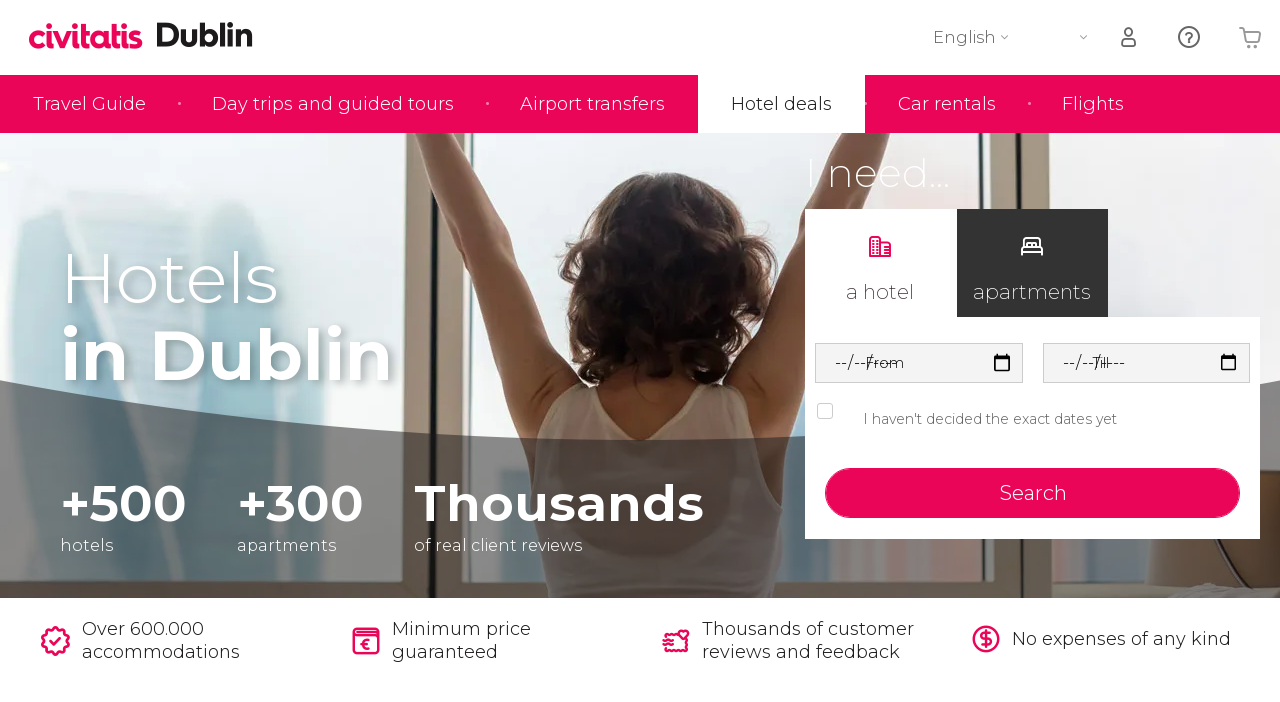

--- FILE ---
content_type: text/html;charset=UTF-8
request_url: https://www.introducingdublin.com/hotels
body_size: 24738
content:
<!DOCTYPE html>
<html
    lang="en"
            data-lang="en"
    >
<head>
                <script type="text/javascript">window.gdprAppliesGlobally=true;(function(){function n(e){if(!window.frames[e]){if(document.body&&document.body.firstChild){var t=document.body;var r=document.createElement("iframe");r.style.display="none";r.name=e;r.title=e;}else{setTimeout(function(){n(e)},5)}}}function e(r,a,o,s,c){function e(e,t,r,n){if(typeof r!=="function"){return}if(!window[a]){window[a]=[]}var i=false;if(c){i=c(e,n,r)}if(!i){window[a].push({command:e,version:t,callback:r,parameter:n})}}e.stub=true;e.stubVersion=2;function t(n){if(!window[r]||window[r].stub!==true){return}if(!n.data){return}var i=typeof n.data==="string";var e;try{e=i?JSON.parse(n.data):n.data}catch(t){return}if(e[o]){var a=e[o];window[r](a.command,a.version,function(e,t){var r={};r[s]={returnValue:e,success:t,callId:a.callId};n.source.postMessage(i?JSON.stringify(r):r,"*")},a.parameter)}}if(typeof window[r]!=="function"){window[r]=e;if(window.addEventListener){window.addEventListener("message",t,false)}else{window.attachEvent("onmessage",t)}}}e("__uspapi","__uspapiBuffer","__uspapiCall","__uspapiReturn");n("__uspapiLocator");e("__tcfapi","__tcfapiBuffer","__tcfapiCall","__tcfapiReturn");n("__tcfapiLocator");(function(e){var i=document.createElement("script");i.id="spcloader";i.type="text/javascript";i["defer"]=true;i.charset="utf-8";var a="/didomi/"+e+"/loader.js?target="+document.location.hostname;if(window.didomiConfig&&window.didomiConfig.user){var o=window.didomiConfig.user;var s=o.country;var c=o.region;if(s){a=a+"&country="+s;if(c){a=a+"&region="+c}}};n.href=a;i.src=a;var d=document.getElementsByTagName("script")[0];d.parentNode.insertBefore(i,d)})("60ac3ba7-1ae5-42dc-be9a-50140ae6cea1")})();</script>
    <script type="text/javascript">
        window.didomiConfig = {
            languages: {
                enabled: ['en'],
                default: 'en'
            }
        };
        var updateDidomiClass = function () {
            if (Didomi.notice.isVisible()) {
                document.body.classList.add('is-didomi-visible'); 
            }
            else { 
                document.body.classList.remove('is-didomi-visible'); 
                
                if(typeof CivAPP !== 'undefined' && typeof CivAPP.Utils !== 'undefined' && typeof CivAPP.Utils.removeFixedElementsFromElement == 'function') {
                    CivAPP.Utils.removeFixedElementsFromElement();
                    $(window).off("resize.initZendeskFixDidomi");
                }
            }
        }
        window.didomiOnReady = window.didomiOnReady || [];
        window.didomiOnReady.push(function (Didomi) {
            updateDidomiClass();
        });
        window.didomiOnReady.push(function (Didomi) {
            Didomi.on('consent.changed',function () {
                setTimeout(function () {
                    updateDidomiClass();
                }, 200);
                consentPush();
                // The user consent status has changed
                if (typeof dataLayer !== 'undefined') {
                    dataLayer.push({
                        'event': 'consentUpdate'
                    });
                }
            });
            Didomi.on('notice.hidden',function () {
                setTimeout(function () {
                    updateDidomiClass();
                }, 200);
            });
            consentPush();
            // The user consent status has changed
            if (typeof dataLayer !== 'undefined') {
                dataLayer.push({
                    'event': 'consentInit'
                });
            }
        });

        if(typeof CivAPP !== 'undefined' && typeof CivAPP.Utils !== 'undefined' && typeof CivAPP.Utils.createCookie == 'function'){
            if(typeof(window.didomiState.didomiVendorsConsent) !== 'undefined' &&  CivAPP.Utils.readCookie('OptimizeEnabled') == null && 'true' == 'true'){
                var enabled = false;
                var vendorToSearch = 'c:googleana-W4pwUnkt';
                var acceptedVendors = window.didomiState.didomiVendorsConsent.split(",");
                for(var i = 0; i < acceptedVendors.length; i++){
                    if(acceptedVendors[i] == vendorToSearch){
                        enabled = true;
                    }
                }
                CivAPP.Utils.createCookie('OptimizeEnabled', enabled, 30);
            }
        }

        function consentPush()
        {
            var enabled = false;
            var vendorFound = false;
            var vendorToSearch = 'c:optimizely-i4R9Tawr';
            var acceptedVendors = window.didomiState.didomiVendorsConsent.split(",");

            for(var i = 0; i < acceptedVendors.length; i++){
                if(acceptedVendors[i] === vendorToSearch){
                    vendorFound = true;
                    break;
                }
            }

            if (vendorFound) {
                window.optimizely = window.optimizely || [];
                window.optimizely.push({
                    "type": "sendEvents"
                });
            } else {
                window.optimizely = window.optimizely || [];
                window.optimizely.push({
                    "type": "holdEvents"
                });
            }
            
            if(typeof CivAPP !== 'undefined' && typeof CivAPP.Utils !== 'undefined' && typeof CivAPP.Utils.createCookie == 'function'){
                CivAPP.Utils.createCookie('OptimizeEnabled', enabled, 30);
            }
            
            // The SDK is done loading, check the consent status of the user
            //const AllStatus = Didomi.getUserConsentStatusForAll();
            //dataLayer.push({'DidomiStatus': AllStatus});
            if (typeof dataLayer !== 'undefined') {
                dataLayer.push({
                    'DidomiStatus': {
                        // Didomi variables
                        'GDPRApplies': typeof(window.didomiState.didomiGDPRApplies) !== 'undefined' ? window.didomiState.didomiGDPRApplies : null,
                        'IABConsent': typeof(window.didomiState.didomiIABConsent) !== 'undefined' ? window.didomiState.didomiIABConsent : null  ,
                        'VendorsConsent': typeof(window.didomiState.didomiVendorsConsent) !== 'undefined' ? window.didomiState.didomiVendorsConsent : null, //Socios aceptados
                        'VendorsConsentUnknown': typeof(window.didomiState.didomiVendorsConsentUnknown) !== 'undefined' ? window.didomiState.didomiVendorsConsentUnknown : null, //Socios sin estado
                        'VendorsConsentDenied': typeof(window.didomiState.didomiVendorsConsentDenied) !== 'undefined' ? window.didomiState.didomiVendorsConsentDenied : null, //Socios denegados
                        'PurposesConsent': typeof(window.didomiState.didomiPurposesConsent) !== 'undefined' ? window.didomiState.didomiPurposesConsent : null, //Categorias aceptadas
                        'PurposesConsentUnknown': typeof(window.didomiState.didomiPurposesConsentUnknown) !== 'undefined' ? window.didomiState.didomiPurposesConsentUnknown : null, //Categorias sin estado
                        'PurposesConsentDenied': typeof(window.didomiState.didomiPurposesConsentDenied) !== 'undefined' ? window.didomiState.didomiPurposesConsentDenied : null, //Categorias denegadas
                        'ExperimentId': typeof(window.didomiState.didomiExperimentId) !== 'undefined' ? window.didomiState.didomiExperimentId : null, //Id de experimento
                        'ExperimentUserGroup': typeof(window.didomiState.didomiExperimentUserGroup) !== 'undefined' ? window.didomiState.didomiExperimentUserGroup : null //Grupo de experimento
                    }
                }
            );
            }
        }
    </script>
            <script>
    dataLayer = window.dataLayer || [];
    dataLayer.push({
        'pageLanguage': 'en',
        'geoCode': 'US',
    });
</script>
    <script>
        window.gtmEnabled = true;
    </script>
    <script>
        (function (w, d, s, l, i) {w[l] = w[l] || [];w[l].push({'gtm.start': new Date().getTime(), event: 'gtm.js'});var f = d.getElementsByTagName(s)[0], j = d.createElement(s), dl = l != 'dataLayer' ? '&l=' + l : '';j.defer = true;j.src = '/gtm/gtm.js?id=' + i + dl;
        j.addEventListener('load', function() {
            var _ge = new CustomEvent('gtm_loaded', { bubbles: true });
            d.dispatchEvent(_ge);
        });

        j.addEventListener('error', function(event) {
            var errorMessage = 'Script load error - URL: ' + event.target.src;
            var _ge = new CustomEvent('gtm_error', { 
                bubbles: true, 
                detail: errorMessage 
            });

            d.dispatchEvent(_ge);
        });

        f.parentNode.insertBefore(j, f);})(window, document, 'script', 'dataLayer', '');
    </script>








    <link rel="preconnect" href="/f">
            
    
                            <title>Hotels in Dublin - Hotel deals in Dublin</title>
                            <meta name="title" content="Hotels in Dublin - Hotel deals in Dublin" />
            <meta name="description" content="Discover how to get the best Dublin hotel deals. Book hostels, apartments and cheap hotels in Dublin." />
                <meta name="keywords" content="Dublin hotels, cheap hotels in Dublin, Dublin hotel deals, Dublin cheap hotel, book hotel in Dublin, Dublin hotels" />
        <meta name="format-detection" content="telephone=no">
    <meta http-equiv="Content-Type" content="text/html; charset=utf-8" />
    <meta name="author" content="Ivanka Garcia Mancebo">
    <meta name="revisit-after" content="30" />
    <meta name="robots" content="all" />
    <meta name="viewport" content="width=device-width,initial-scale=1.0,minimum-scale=1.0,maximum-scale=5.0,user-scalable=yes"/>
    <meta http-equiv="x-ua-compatible" content="ie=edge"><script type="text/javascript">(window.NREUM||(NREUM={})).init={privacy:{cookies_enabled:true},ajax:{deny_list:[]},session_trace:{sampling_rate:0.0,mode:"FIXED_RATE",enabled:true,error_sampling_rate:0.0},feature_flags:["soft_nav"],distributed_tracing:{enabled:true}};(window.NREUM||(NREUM={})).loader_config={agentID:"1835116595",accountID:"806379",trustKey:"806379",licenseKey:"9bf0b81ab3",applicationID:"1664103153",browserID:"1835116595"};;/*! For license information please see nr-loader-rum-1.303.0.min.js.LICENSE.txt */
(()=>{var e,t,r={122:(e,t,r)=>{"use strict";r.d(t,{a:()=>i});var n=r(944);function i(e,t){try{if(!e||"object"!=typeof e)return(0,n.R)(3);if(!t||"object"!=typeof t)return(0,n.R)(4);const r=Object.create(Object.getPrototypeOf(t),Object.getOwnPropertyDescriptors(t)),a=0===Object.keys(r).length?e:r;for(let o in a)if(void 0!==e[o])try{if(null===e[o]){r[o]=null;continue}Array.isArray(e[o])&&Array.isArray(t[o])?r[o]=Array.from(new Set([...e[o],...t[o]])):"object"==typeof e[o]&&"object"==typeof t[o]?r[o]=i(e[o],t[o]):r[o]=e[o]}catch(e){r[o]||(0,n.R)(1,e)}return r}catch(e){(0,n.R)(2,e)}}},154:(e,t,r)=>{"use strict";r.d(t,{OF:()=>c,RI:()=>i,WN:()=>u,bv:()=>a,gm:()=>o,mw:()=>s,sb:()=>d});var n=r(863);const i="undefined"!=typeof window&&!!window.document,a="undefined"!=typeof WorkerGlobalScope&&("undefined"!=typeof self&&self instanceof WorkerGlobalScope&&self.navigator instanceof WorkerNavigator||"undefined"!=typeof globalThis&&globalThis instanceof WorkerGlobalScope&&globalThis.navigator instanceof WorkerNavigator),o=i?window:"undefined"!=typeof WorkerGlobalScope&&("undefined"!=typeof self&&self instanceof WorkerGlobalScope&&self||"undefined"!=typeof globalThis&&globalThis instanceof WorkerGlobalScope&&globalThis),s=Boolean("hidden"===o?.document?.visibilityState),c=/iPad|iPhone|iPod/.test(o.navigator?.userAgent),d=c&&"undefined"==typeof SharedWorker,u=((()=>{const e=o.navigator?.userAgent?.match(/Firefox[/\s](\d+\.\d+)/);Array.isArray(e)&&e.length>=2&&e[1]})(),Date.now()-(0,n.t)())},163:(e,t,r)=>{"use strict";r.d(t,{j:()=>E});var n=r(384),i=r(741);var a=r(555);r(860).K7.genericEvents;const o="experimental.resources",s="register",c=e=>{if(!e||"string"!=typeof e)return!1;try{document.createDocumentFragment().querySelector(e)}catch{return!1}return!0};var d=r(614),u=r(944),l=r(122);const f="[data-nr-mask]",g=e=>(0,l.a)(e,(()=>{const e={feature_flags:[],experimental:{allow_registered_children:!1,resources:!1},mask_selector:"*",block_selector:"[data-nr-block]",mask_input_options:{color:!1,date:!1,"datetime-local":!1,email:!1,month:!1,number:!1,range:!1,search:!1,tel:!1,text:!1,time:!1,url:!1,week:!1,textarea:!1,select:!1,password:!0}};return{ajax:{deny_list:void 0,block_internal:!0,enabled:!0,autoStart:!0},api:{get allow_registered_children(){return e.feature_flags.includes(s)||e.experimental.allow_registered_children},set allow_registered_children(t){e.experimental.allow_registered_children=t},duplicate_registered_data:!1},browser_consent_mode:{enabled:!1},distributed_tracing:{enabled:void 0,exclude_newrelic_header:void 0,cors_use_newrelic_header:void 0,cors_use_tracecontext_headers:void 0,allowed_origins:void 0},get feature_flags(){return e.feature_flags},set feature_flags(t){e.feature_flags=t},generic_events:{enabled:!0,autoStart:!0},harvest:{interval:30},jserrors:{enabled:!0,autoStart:!0},logging:{enabled:!0,autoStart:!0},metrics:{enabled:!0,autoStart:!0},obfuscate:void 0,page_action:{enabled:!0},page_view_event:{enabled:!0,autoStart:!0},page_view_timing:{enabled:!0,autoStart:!0},performance:{capture_marks:!1,capture_measures:!1,capture_detail:!0,resources:{get enabled(){return e.feature_flags.includes(o)||e.experimental.resources},set enabled(t){e.experimental.resources=t},asset_types:[],first_party_domains:[],ignore_newrelic:!0}},privacy:{cookies_enabled:!0},proxy:{assets:void 0,beacon:void 0},session:{expiresMs:d.wk,inactiveMs:d.BB},session_replay:{autoStart:!0,enabled:!1,preload:!1,sampling_rate:10,error_sampling_rate:100,collect_fonts:!1,inline_images:!1,fix_stylesheets:!0,mask_all_inputs:!0,get mask_text_selector(){return e.mask_selector},set mask_text_selector(t){c(t)?e.mask_selector="".concat(t,",").concat(f):""===t||null===t?e.mask_selector=f:(0,u.R)(5,t)},get block_class(){return"nr-block"},get ignore_class(){return"nr-ignore"},get mask_text_class(){return"nr-mask"},get block_selector(){return e.block_selector},set block_selector(t){c(t)?e.block_selector+=",".concat(t):""!==t&&(0,u.R)(6,t)},get mask_input_options(){return e.mask_input_options},set mask_input_options(t){t&&"object"==typeof t?e.mask_input_options={...t,password:!0}:(0,u.R)(7,t)}},session_trace:{enabled:!0,autoStart:!0},soft_navigations:{enabled:!0,autoStart:!0},spa:{enabled:!0,autoStart:!0},ssl:void 0,user_actions:{enabled:!0,elementAttributes:["id","className","tagName","type"]}}})());var p=r(154),h=r(324);let m=0;const v={buildEnv:h.F3,distMethod:h.Xs,version:h.xv,originTime:p.WN},b={consented:!1},y={appMetadata:{},get consented(){return this.session?.state?.consent||b.consented},set consented(e){b.consented=e},customTransaction:void 0,denyList:void 0,disabled:!1,harvester:void 0,isolatedBacklog:!1,isRecording:!1,loaderType:void 0,maxBytes:3e4,obfuscator:void 0,onerror:void 0,ptid:void 0,releaseIds:{},session:void 0,timeKeeper:void 0,registeredEntities:[],jsAttributesMetadata:{bytes:0},get harvestCount(){return++m}},_=e=>{const t=(0,l.a)(e,y),r=Object.keys(v).reduce((e,t)=>(e[t]={value:v[t],writable:!1,configurable:!0,enumerable:!0},e),{});return Object.defineProperties(t,r)};var w=r(701);const x=e=>{const t=e.startsWith("http");e+="/",r.p=t?e:"https://"+e};var S=r(836),k=r(241);const R={accountID:void 0,trustKey:void 0,agentID:void 0,licenseKey:void 0,applicationID:void 0,xpid:void 0},A=e=>(0,l.a)(e,R),T=new Set;function E(e,t={},r,o){let{init:s,info:c,loader_config:d,runtime:u={},exposed:l=!0}=t;if(!c){const e=(0,n.pV)();s=e.init,c=e.info,d=e.loader_config}e.init=g(s||{}),e.loader_config=A(d||{}),c.jsAttributes??={},p.bv&&(c.jsAttributes.isWorker=!0),e.info=(0,a.D)(c);const f=e.init,h=[c.beacon,c.errorBeacon];T.has(e.agentIdentifier)||(f.proxy.assets&&(x(f.proxy.assets),h.push(f.proxy.assets)),f.proxy.beacon&&h.push(f.proxy.beacon),e.beacons=[...h],function(e){const t=(0,n.pV)();Object.getOwnPropertyNames(i.W.prototype).forEach(r=>{const n=i.W.prototype[r];if("function"!=typeof n||"constructor"===n)return;let a=t[r];e[r]&&!1!==e.exposed&&"micro-agent"!==e.runtime?.loaderType&&(t[r]=(...t)=>{const n=e[r](...t);return a?a(...t):n})})}(e),(0,n.US)("activatedFeatures",w.B),e.runSoftNavOverSpa&&=!0===f.soft_navigations.enabled&&f.feature_flags.includes("soft_nav")),u.denyList=[...f.ajax.deny_list||[],...f.ajax.block_internal?h:[]],u.ptid=e.agentIdentifier,u.loaderType=r,e.runtime=_(u),T.has(e.agentIdentifier)||(e.ee=S.ee.get(e.agentIdentifier),e.exposed=l,(0,k.W)({agentIdentifier:e.agentIdentifier,drained:!!w.B?.[e.agentIdentifier],type:"lifecycle",name:"initialize",feature:void 0,data:e.config})),T.add(e.agentIdentifier)}},234:(e,t,r)=>{"use strict";r.d(t,{W:()=>a});var n=r(836),i=r(687);class a{constructor(e,t){this.agentIdentifier=e,this.ee=n.ee.get(e),this.featureName=t,this.blocked=!1}deregisterDrain(){(0,i.x3)(this.agentIdentifier,this.featureName)}}},241:(e,t,r)=>{"use strict";r.d(t,{W:()=>a});var n=r(154);const i="newrelic";function a(e={}){try{n.gm.dispatchEvent(new CustomEvent(i,{detail:e}))}catch(e){}}},261:(e,t,r)=>{"use strict";r.d(t,{$9:()=>d,BL:()=>s,CH:()=>g,Dl:()=>_,Fw:()=>y,PA:()=>m,Pl:()=>n,Pv:()=>k,Tb:()=>l,U2:()=>a,V1:()=>S,Wb:()=>x,bt:()=>b,cD:()=>v,d3:()=>w,dT:()=>c,eY:()=>p,fF:()=>f,hG:()=>i,k6:()=>o,nb:()=>h,o5:()=>u});const n="api-",i="addPageAction",a="addToTrace",o="addRelease",s="finished",c="interaction",d="log",u="noticeError",l="pauseReplay",f="recordCustomEvent",g="recordReplay",p="register",h="setApplicationVersion",m="setCurrentRouteName",v="setCustomAttribute",b="setErrorHandler",y="setPageViewName",_="setUserId",w="start",x="wrapLogger",S="measure",k="consent"},289:(e,t,r)=>{"use strict";r.d(t,{GG:()=>a,Qr:()=>s,sB:()=>o});var n=r(878);function i(){return"undefined"==typeof document||"complete"===document.readyState}function a(e,t){if(i())return e();(0,n.sp)("load",e,t)}function o(e){if(i())return e();(0,n.DD)("DOMContentLoaded",e)}function s(e){if(i())return e();(0,n.sp)("popstate",e)}},324:(e,t,r)=>{"use strict";r.d(t,{F3:()=>i,Xs:()=>a,xv:()=>n});const n="1.303.0",i="PROD",a="CDN"},374:(e,t,r)=>{r.nc=(()=>{try{return document?.currentScript?.nonce}catch(e){}return""})()},384:(e,t,r)=>{"use strict";r.d(t,{NT:()=>o,US:()=>u,Zm:()=>s,bQ:()=>d,dV:()=>c,pV:()=>l});var n=r(154),i=r(863),a=r(910);const o={beacon:"bam.nr-data.net",errorBeacon:"bam.nr-data.net"};function s(){return n.gm.NREUM||(n.gm.NREUM={}),void 0===n.gm.newrelic&&(n.gm.newrelic=n.gm.NREUM),n.gm.NREUM}function c(){let e=s();return e.o||(e.o={ST:n.gm.setTimeout,SI:n.gm.setImmediate||n.gm.setInterval,CT:n.gm.clearTimeout,XHR:n.gm.XMLHttpRequest,REQ:n.gm.Request,EV:n.gm.Event,PR:n.gm.Promise,MO:n.gm.MutationObserver,FETCH:n.gm.fetch,WS:n.gm.WebSocket},(0,a.i)(...Object.values(e.o))),e}function d(e,t){let r=s();r.initializedAgents??={},t.initializedAt={ms:(0,i.t)(),date:new Date},r.initializedAgents[e]=t}function u(e,t){s()[e]=t}function l(){return function(){let e=s();const t=e.info||{};e.info={beacon:o.beacon,errorBeacon:o.errorBeacon,...t}}(),function(){let e=s();const t=e.init||{};e.init={...t}}(),c(),function(){let e=s();const t=e.loader_config||{};e.loader_config={...t}}(),s()}},389:(e,t,r)=>{"use strict";function n(e,t=500,r={}){const n=r?.leading||!1;let i;return(...r)=>{n&&void 0===i&&(e.apply(this,r),i=setTimeout(()=>{i=clearTimeout(i)},t)),n||(clearTimeout(i),i=setTimeout(()=>{e.apply(this,r)},t))}}function i(e){let t=!1;return(...r)=>{t||(t=!0,e.apply(this,r))}}r.d(t,{J:()=>i,s:()=>n})},555:(e,t,r)=>{"use strict";r.d(t,{D:()=>s,f:()=>o});var n=r(384),i=r(122);const a={beacon:n.NT.beacon,errorBeacon:n.NT.errorBeacon,licenseKey:void 0,applicationID:void 0,sa:void 0,queueTime:void 0,applicationTime:void 0,ttGuid:void 0,user:void 0,account:void 0,product:void 0,extra:void 0,jsAttributes:{},userAttributes:void 0,atts:void 0,transactionName:void 0,tNamePlain:void 0};function o(e){try{return!!e.licenseKey&&!!e.errorBeacon&&!!e.applicationID}catch(e){return!1}}const s=e=>(0,i.a)(e,a)},566:(e,t,r)=>{"use strict";r.d(t,{LA:()=>s,bz:()=>o});var n=r(154);const i="xxxxxxxx-xxxx-4xxx-yxxx-xxxxxxxxxxxx";function a(e,t){return e?15&e[t]:16*Math.random()|0}function o(){const e=n.gm?.crypto||n.gm?.msCrypto;let t,r=0;return e&&e.getRandomValues&&(t=e.getRandomValues(new Uint8Array(30))),i.split("").map(e=>"x"===e?a(t,r++).toString(16):"y"===e?(3&a()|8).toString(16):e).join("")}function s(e){const t=n.gm?.crypto||n.gm?.msCrypto;let r,i=0;t&&t.getRandomValues&&(r=t.getRandomValues(new Uint8Array(e)));const o=[];for(var s=0;s<e;s++)o.push(a(r,i++).toString(16));return o.join("")}},606:(e,t,r)=>{"use strict";r.d(t,{i:()=>a});var n=r(908);a.on=o;var i=a.handlers={};function a(e,t,r,a){o(a||n.d,i,e,t,r)}function o(e,t,r,i,a){a||(a="feature"),e||(e=n.d);var o=t[a]=t[a]||{};(o[r]=o[r]||[]).push([e,i])}},607:(e,t,r)=>{"use strict";r.d(t,{W:()=>n});const n=(0,r(566).bz)()},614:(e,t,r)=>{"use strict";r.d(t,{BB:()=>o,H3:()=>n,g:()=>d,iL:()=>c,tS:()=>s,uh:()=>i,wk:()=>a});const n="NRBA",i="SESSION",a=144e5,o=18e5,s={STARTED:"session-started",PAUSE:"session-pause",RESET:"session-reset",RESUME:"session-resume",UPDATE:"session-update"},c={SAME_TAB:"same-tab",CROSS_TAB:"cross-tab"},d={OFF:0,FULL:1,ERROR:2}},630:(e,t,r)=>{"use strict";r.d(t,{T:()=>n});const n=r(860).K7.pageViewEvent},646:(e,t,r)=>{"use strict";r.d(t,{y:()=>n});class n{constructor(e){this.contextId=e}}},687:(e,t,r)=>{"use strict";r.d(t,{Ak:()=>d,Ze:()=>f,x3:()=>u});var n=r(241),i=r(836),a=r(606),o=r(860),s=r(646);const c={};function d(e,t){const r={staged:!1,priority:o.P3[t]||0};l(e),c[e].get(t)||c[e].set(t,r)}function u(e,t){e&&c[e]&&(c[e].get(t)&&c[e].delete(t),p(e,t,!1),c[e].size&&g(e))}function l(e){if(!e)throw new Error("agentIdentifier required");c[e]||(c[e]=new Map)}function f(e="",t="feature",r=!1){if(l(e),!e||!c[e].get(t)||r)return p(e,t);c[e].get(t).staged=!0,g(e)}function g(e){const t=Array.from(c[e]);t.every(([e,t])=>t.staged)&&(t.sort((e,t)=>e[1].priority-t[1].priority),t.forEach(([t])=>{c[e].delete(t),p(e,t)}))}function p(e,t,r=!0){const o=e?i.ee.get(e):i.ee,c=a.i.handlers;if(!o.aborted&&o.backlog&&c){if((0,n.W)({agentIdentifier:e,type:"lifecycle",name:"drain",feature:t}),r){const e=o.backlog[t],r=c[t];if(r){for(let t=0;e&&t<e.length;++t)h(e[t],r);Object.entries(r).forEach(([e,t])=>{Object.values(t||{}).forEach(t=>{t[0]?.on&&t[0]?.context()instanceof s.y&&t[0].on(e,t[1])})})}}o.isolatedBacklog||delete c[t],o.backlog[t]=null,o.emit("drain-"+t,[])}}function h(e,t){var r=e[1];Object.values(t[r]||{}).forEach(t=>{var r=e[0];if(t[0]===r){var n=t[1],i=e[3],a=e[2];n.apply(i,a)}})}},699:(e,t,r)=>{"use strict";r.d(t,{It:()=>a,KC:()=>s,No:()=>i,qh:()=>o});var n=r(860);const i=16e3,a=1e6,o="SESSION_ERROR",s={[n.K7.logging]:!0,[n.K7.genericEvents]:!1,[n.K7.jserrors]:!1,[n.K7.ajax]:!1}},701:(e,t,r)=>{"use strict";r.d(t,{B:()=>a,t:()=>o});var n=r(241);const i=new Set,a={};function o(e,t){const r=t.agentIdentifier;a[r]??={},e&&"object"==typeof e&&(i.has(r)||(t.ee.emit("rumresp",[e]),a[r]=e,i.add(r),(0,n.W)({agentIdentifier:r,loaded:!0,drained:!0,type:"lifecycle",name:"load",feature:void 0,data:e})))}},741:(e,t,r)=>{"use strict";r.d(t,{W:()=>a});var n=r(944),i=r(261);class a{#e(e,...t){if(this[e]!==a.prototype[e])return this[e](...t);(0,n.R)(35,e)}addPageAction(e,t){return this.#e(i.hG,e,t)}register(e){return this.#e(i.eY,e)}recordCustomEvent(e,t){return this.#e(i.fF,e,t)}setPageViewName(e,t){return this.#e(i.Fw,e,t)}setCustomAttribute(e,t,r){return this.#e(i.cD,e,t,r)}noticeError(e,t){return this.#e(i.o5,e,t)}setUserId(e){return this.#e(i.Dl,e)}setApplicationVersion(e){return this.#e(i.nb,e)}setErrorHandler(e){return this.#e(i.bt,e)}addRelease(e,t){return this.#e(i.k6,e,t)}log(e,t){return this.#e(i.$9,e,t)}start(){return this.#e(i.d3)}finished(e){return this.#e(i.BL,e)}recordReplay(){return this.#e(i.CH)}pauseReplay(){return this.#e(i.Tb)}addToTrace(e){return this.#e(i.U2,e)}setCurrentRouteName(e){return this.#e(i.PA,e)}interaction(e){return this.#e(i.dT,e)}wrapLogger(e,t,r){return this.#e(i.Wb,e,t,r)}measure(e,t){return this.#e(i.V1,e,t)}consent(e){return this.#e(i.Pv,e)}}},773:(e,t,r)=>{"use strict";r.d(t,{z_:()=>a,XG:()=>s,TZ:()=>n,rs:()=>i,xV:()=>o});r(154),r(566),r(384);const n=r(860).K7.metrics,i="sm",a="cm",o="storeSupportabilityMetrics",s="storeEventMetrics"},782:(e,t,r)=>{"use strict";r.d(t,{T:()=>n});const n=r(860).K7.pageViewTiming},836:(e,t,r)=>{"use strict";r.d(t,{P:()=>s,ee:()=>c});var n=r(384),i=r(990),a=r(646),o=r(607);const s="nr@context:".concat(o.W),c=function e(t,r){var n={},o={},u={},l=!1;try{l=16===r.length&&d.initializedAgents?.[r]?.runtime.isolatedBacklog}catch(e){}var f={on:p,addEventListener:p,removeEventListener:function(e,t){var r=n[e];if(!r)return;for(var i=0;i<r.length;i++)r[i]===t&&r.splice(i,1)},emit:function(e,r,n,i,a){!1!==a&&(a=!0);if(c.aborted&&!i)return;t&&a&&t.emit(e,r,n);var s=g(n);h(e).forEach(e=>{e.apply(s,r)});var d=v()[o[e]];d&&d.push([f,e,r,s]);return s},get:m,listeners:h,context:g,buffer:function(e,t){const r=v();if(t=t||"feature",f.aborted)return;Object.entries(e||{}).forEach(([e,n])=>{o[n]=t,t in r||(r[t]=[])})},abort:function(){f._aborted=!0,Object.keys(f.backlog).forEach(e=>{delete f.backlog[e]})},isBuffering:function(e){return!!v()[o[e]]},debugId:r,backlog:l?{}:t&&"object"==typeof t.backlog?t.backlog:{},isolatedBacklog:l};return Object.defineProperty(f,"aborted",{get:()=>{let e=f._aborted||!1;return e||(t&&(e=t.aborted),e)}}),f;function g(e){return e&&e instanceof a.y?e:e?(0,i.I)(e,s,()=>new a.y(s)):new a.y(s)}function p(e,t){n[e]=h(e).concat(t)}function h(e){return n[e]||[]}function m(t){return u[t]=u[t]||e(f,t)}function v(){return f.backlog}}(void 0,"globalEE"),d=(0,n.Zm)();d.ee||(d.ee=c)},843:(e,t,r)=>{"use strict";r.d(t,{u:()=>i});var n=r(878);function i(e,t=!1,r,i){(0,n.DD)("visibilitychange",function(){if(t)return void("hidden"===document.visibilityState&&e());e(document.visibilityState)},r,i)}},860:(e,t,r)=>{"use strict";r.d(t,{$J:()=>u,K7:()=>c,P3:()=>d,XX:()=>i,Yy:()=>s,df:()=>a,qY:()=>n,v4:()=>o});const n="events",i="jserrors",a="browser/blobs",o="rum",s="browser/logs",c={ajax:"ajax",genericEvents:"generic_events",jserrors:i,logging:"logging",metrics:"metrics",pageAction:"page_action",pageViewEvent:"page_view_event",pageViewTiming:"page_view_timing",sessionReplay:"session_replay",sessionTrace:"session_trace",softNav:"soft_navigations",spa:"spa"},d={[c.pageViewEvent]:1,[c.pageViewTiming]:2,[c.metrics]:3,[c.jserrors]:4,[c.spa]:5,[c.ajax]:6,[c.sessionTrace]:7,[c.softNav]:8,[c.sessionReplay]:9,[c.logging]:10,[c.genericEvents]:11},u={[c.pageViewEvent]:o,[c.pageViewTiming]:n,[c.ajax]:n,[c.spa]:n,[c.softNav]:n,[c.metrics]:i,[c.jserrors]:i,[c.sessionTrace]:a,[c.sessionReplay]:a,[c.logging]:s,[c.genericEvents]:"ins"}},863:(e,t,r)=>{"use strict";function n(){return Math.floor(performance.now())}r.d(t,{t:()=>n})},878:(e,t,r)=>{"use strict";function n(e,t){return{capture:e,passive:!1,signal:t}}function i(e,t,r=!1,i){window.addEventListener(e,t,n(r,i))}function a(e,t,r=!1,i){document.addEventListener(e,t,n(r,i))}r.d(t,{DD:()=>a,jT:()=>n,sp:()=>i})},908:(e,t,r)=>{"use strict";r.d(t,{d:()=>n,p:()=>i});var n=r(836).ee.get("handle");function i(e,t,r,i,a){a?(a.buffer([e],i),a.emit(e,t,r)):(n.buffer([e],i),n.emit(e,t,r))}},910:(e,t,r)=>{"use strict";r.d(t,{i:()=>a});var n=r(944);const i=new Map;function a(...e){return e.every(e=>{if(i.has(e))return i.get(e);const t="function"==typeof e&&e.toString().includes("[native code]");return t||(0,n.R)(64,e?.name||e?.toString()),i.set(e,t),t})}},944:(e,t,r)=>{"use strict";r.d(t,{R:()=>i});var n=r(241);function i(e,t){"function"==typeof console.debug&&(console.debug("New Relic Warning: https://github.com/newrelic/newrelic-browser-agent/blob/main/docs/warning-codes.md#".concat(e),t),(0,n.W)({agentIdentifier:null,drained:null,type:"data",name:"warn",feature:"warn",data:{code:e,secondary:t}}))}},990:(e,t,r)=>{"use strict";r.d(t,{I:()=>i});var n=Object.prototype.hasOwnProperty;function i(e,t,r){if(n.call(e,t))return e[t];var i=r();if(Object.defineProperty&&Object.keys)try{return Object.defineProperty(e,t,{value:i,writable:!0,enumerable:!1}),i}catch(e){}return e[t]=i,i}}},n={};function i(e){var t=n[e];if(void 0!==t)return t.exports;var a=n[e]={exports:{}};return r[e](a,a.exports,i),a.exports}i.m=r,i.d=(e,t)=>{for(var r in t)i.o(t,r)&&!i.o(e,r)&&Object.defineProperty(e,r,{enumerable:!0,get:t[r]})},i.f={},i.e=e=>Promise.all(Object.keys(i.f).reduce((t,r)=>(i.f[r](e,t),t),[])),i.u=e=>"nr-rum-1.303.0.min.js",i.o=(e,t)=>Object.prototype.hasOwnProperty.call(e,t),e={},t="NRBA-1.303.0.PROD:",i.l=(r,n,a,o)=>{if(e[r])e[r].push(n);else{var s,c;if(void 0!==a)for(var d=document.getElementsByTagName("script"),u=0;u<d.length;u++){var l=d[u];if(l.getAttribute("src")==r||l.getAttribute("data-webpack")==t+a){s=l;break}}if(!s){c=!0;var f={296:"sha512-DjFbtykbDCyUDGsp+l/dYhH0LhW/Jv9sDnc+aleTRmpV1ZRfyOeip4Sv4USz3Fk0DZCWshsM7d24cTr9Xf3L/A=="};(s=document.createElement("script")).charset="utf-8",i.nc&&s.setAttribute("nonce",i.nc),s.setAttribute("data-webpack",t+a),s.src=r,0!==s.src.indexOf(window.location.origin+"/")&&(s.crossOrigin="anonymous"),f[o]&&(s.integrity=f[o])}e[r]=[n];var g=(t,n)=>{s.onerror=s.onload=null,clearTimeout(p);var i=e[r];if(delete e[r],s.parentNode&&s.parentNode.removeChild(s),i&&i.forEach(e=>e(n)),t)return t(n)},p=setTimeout(g.bind(null,void 0,{type:"timeout",target:s}),12e4);s.onerror=g.bind(null,s.onerror),s.onload=g.bind(null,s.onload),c&&document.head.appendChild(s)}},i.r=e=>{"undefined"!=typeof Symbol&&Symbol.toStringTag&&Object.defineProperty(e,Symbol.toStringTag,{value:"Module"}),Object.defineProperty(e,"__esModule",{value:!0})},i.p="https://js-agent.newrelic.com/",(()=>{var e={374:0,840:0};i.f.j=(t,r)=>{var n=i.o(e,t)?e[t]:void 0;if(0!==n)if(n)r.push(n[2]);else{var a=new Promise((r,i)=>n=e[t]=[r,i]);r.push(n[2]=a);var o=i.p+i.u(t),s=new Error;i.l(o,r=>{if(i.o(e,t)&&(0!==(n=e[t])&&(e[t]=void 0),n)){var a=r&&("load"===r.type?"missing":r.type),o=r&&r.target&&r.target.src;s.message="Loading chunk "+t+" failed.\n("+a+": "+o+")",s.name="ChunkLoadError",s.type=a,s.request=o,n[1](s)}},"chunk-"+t,t)}};var t=(t,r)=>{var n,a,[o,s,c]=r,d=0;if(o.some(t=>0!==e[t])){for(n in s)i.o(s,n)&&(i.m[n]=s[n]);if(c)c(i)}for(t&&t(r);d<o.length;d++)a=o[d],i.o(e,a)&&e[a]&&e[a][0](),e[a]=0},r=self["webpackChunk:NRBA-1.303.0.PROD"]=self["webpackChunk:NRBA-1.303.0.PROD"]||[];r.forEach(t.bind(null,0)),r.push=t.bind(null,r.push.bind(r))})(),(()=>{"use strict";i(374);var e=i(566),t=i(741);class r extends t.W{agentIdentifier=(0,e.LA)(16)}var n=i(860);const a=Object.values(n.K7);var o=i(163);var s=i(908),c=i(863),d=i(261),u=i(241),l=i(944),f=i(701),g=i(773);function p(e,t,i,a){const o=a||i;!o||o[e]&&o[e]!==r.prototype[e]||(o[e]=function(){(0,s.p)(g.xV,["API/"+e+"/called"],void 0,n.K7.metrics,i.ee),(0,u.W)({agentIdentifier:i.agentIdentifier,drained:!!f.B?.[i.agentIdentifier],type:"data",name:"api",feature:d.Pl+e,data:{}});try{return t.apply(this,arguments)}catch(e){(0,l.R)(23,e)}})}function h(e,t,r,n,i){const a=e.info;null===r?delete a.jsAttributes[t]:a.jsAttributes[t]=r,(i||null===r)&&(0,s.p)(d.Pl+n,[(0,c.t)(),t,r],void 0,"session",e.ee)}var m=i(687),v=i(234),b=i(289),y=i(154),_=i(384);const w=e=>y.RI&&!0===e?.privacy.cookies_enabled;function x(e){return!!(0,_.dV)().o.MO&&w(e)&&!0===e?.session_trace.enabled}var S=i(389),k=i(699);class R extends v.W{constructor(e,t){super(e.agentIdentifier,t),this.agentRef=e,this.abortHandler=void 0,this.featAggregate=void 0,this.loadedSuccessfully=void 0,this.onAggregateImported=new Promise(e=>{this.loadedSuccessfully=e}),this.deferred=Promise.resolve(),!1===e.init[this.featureName].autoStart?this.deferred=new Promise((t,r)=>{this.ee.on("manual-start-all",(0,S.J)(()=>{(0,m.Ak)(e.agentIdentifier,this.featureName),t()}))}):(0,m.Ak)(e.agentIdentifier,t)}importAggregator(e,t,r={}){if(this.featAggregate)return;const n=async()=>{let n;await this.deferred;try{if(w(e.init)){const{setupAgentSession:t}=await i.e(296).then(i.bind(i,305));n=t(e)}}catch(e){(0,l.R)(20,e),this.ee.emit("internal-error",[e]),(0,s.p)(k.qh,[e],void 0,this.featureName,this.ee)}try{if(!this.#t(this.featureName,n,e.init))return(0,m.Ze)(this.agentIdentifier,this.featureName),void this.loadedSuccessfully(!1);const{Aggregate:i}=await t();this.featAggregate=new i(e,r),e.runtime.harvester.initializedAggregates.push(this.featAggregate),this.loadedSuccessfully(!0)}catch(e){(0,l.R)(34,e),this.abortHandler?.(),(0,m.Ze)(this.agentIdentifier,this.featureName,!0),this.loadedSuccessfully(!1),this.ee&&this.ee.abort()}};y.RI?(0,b.GG)(()=>n(),!0):n()}#t(e,t,r){if(this.blocked)return!1;switch(e){case n.K7.sessionReplay:return x(r)&&!!t;case n.K7.sessionTrace:return!!t;default:return!0}}}var A=i(630),T=i(614);class E extends R{static featureName=A.T;constructor(e){var t;super(e,A.T),this.setupInspectionEvents(e.agentIdentifier),t=e,p(d.Fw,function(e,r){"string"==typeof e&&("/"!==e.charAt(0)&&(e="/"+e),t.runtime.customTransaction=(r||"http://custom.transaction")+e,(0,s.p)(d.Pl+d.Fw,[(0,c.t)()],void 0,void 0,t.ee))},t),this.importAggregator(e,()=>i.e(296).then(i.bind(i,108)))}setupInspectionEvents(e){const t=(t,r)=>{t&&(0,u.W)({agentIdentifier:e,timeStamp:t.timeStamp,loaded:"complete"===t.target.readyState,type:"window",name:r,data:t.target.location+""})};(0,b.sB)(e=>{t(e,"DOMContentLoaded")}),(0,b.GG)(e=>{t(e,"load")}),(0,b.Qr)(e=>{t(e,"navigate")}),this.ee.on(T.tS.UPDATE,(t,r)=>{(0,u.W)({agentIdentifier:e,type:"lifecycle",name:"session",data:r})})}}var N=i(843),j=i(878),I=i(782);class P extends R{static featureName=I.T;constructor(e){super(e,I.T),y.RI&&((0,N.u)(()=>(0,s.p)("docHidden",[(0,c.t)()],void 0,I.T,this.ee),!0),(0,j.sp)("pagehide",()=>(0,s.p)("winPagehide",[(0,c.t)()],void 0,I.T,this.ee)),this.importAggregator(e,()=>i.e(296).then(i.bind(i,350))))}}class O extends R{static featureName=g.TZ;constructor(e){super(e,g.TZ),y.RI&&document.addEventListener("securitypolicyviolation",e=>{(0,s.p)(g.xV,["Generic/CSPViolation/Detected"],void 0,this.featureName,this.ee)}),this.importAggregator(e,()=>i.e(296).then(i.bind(i,623)))}}new class extends r{constructor(e){var t;(super(),y.gm)?(this.features={},(0,_.bQ)(this.agentIdentifier,this),this.desiredFeatures=new Set(e.features||[]),this.desiredFeatures.add(E),this.runSoftNavOverSpa=[...this.desiredFeatures].some(e=>e.featureName===n.K7.softNav),(0,o.j)(this,e,e.loaderType||"agent"),t=this,p(d.cD,function(e,r,n=!1){if("string"==typeof e){if(["string","number","boolean"].includes(typeof r)||null===r)return h(t,e,r,d.cD,n);(0,l.R)(40,typeof r)}else(0,l.R)(39,typeof e)},t),function(e){p(d.Dl,function(t){if("string"==typeof t||null===t)return h(e,"enduser.id",t,d.Dl,!0);(0,l.R)(41,typeof t)},e)}(this),function(e){p(d.nb,function(t){if("string"==typeof t||null===t)return h(e,"application.version",t,d.nb,!1);(0,l.R)(42,typeof t)},e)}(this),function(e){p(d.d3,function(){e.ee.emit("manual-start-all")},e)}(this),function(e){p(d.Pv,function(t=!0){if("boolean"==typeof t){if((0,s.p)(d.Pl+d.Pv,[t],void 0,"session",e.ee),e.runtime.consented=t,t){const t=e.features.page_view_event;t.onAggregateImported.then(e=>{const r=t.featAggregate;e&&!r.sentRum&&r.sendRum()})}}else(0,l.R)(65,typeof t)},e)}(this),this.run()):(0,l.R)(21)}get config(){return{info:this.info,init:this.init,loader_config:this.loader_config,runtime:this.runtime}}get api(){return this}run(){try{const e=function(e){const t={};return a.forEach(r=>{t[r]=!!e[r]?.enabled}),t}(this.init),t=[...this.desiredFeatures];t.sort((e,t)=>n.P3[e.featureName]-n.P3[t.featureName]),t.forEach(t=>{if(!e[t.featureName]&&t.featureName!==n.K7.pageViewEvent)return;if(this.runSoftNavOverSpa&&t.featureName===n.K7.spa)return;if(!this.runSoftNavOverSpa&&t.featureName===n.K7.softNav)return;const r=function(e){switch(e){case n.K7.ajax:return[n.K7.jserrors];case n.K7.sessionTrace:return[n.K7.ajax,n.K7.pageViewEvent];case n.K7.sessionReplay:return[n.K7.sessionTrace];case n.K7.pageViewTiming:return[n.K7.pageViewEvent];default:return[]}}(t.featureName).filter(e=>!(e in this.features));r.length>0&&(0,l.R)(36,{targetFeature:t.featureName,missingDependencies:r}),this.features[t.featureName]=new t(this)})}catch(e){(0,l.R)(22,e);for(const e in this.features)this.features[e].abortHandler?.();const t=(0,_.Zm)();delete t.initializedAgents[this.agentIdentifier]?.features,delete this.sharedAggregator;return t.ee.get(this.agentIdentifier).abort(),!1}}}({features:[E,P,O],loaderType:"lite"})})()})();</script>
            <meta name="theme-color" content="#f70759">
        <meta name="p:domain_verify" content="c7f46053b0b7b48b381542ef63ebe44e"/>
    <meta name="pinterest-rich-pin" content="false" />
            
    <link rel="preload" href="/f/fonts/civitatis-new-icons.woff2" as="font" type="font/woff2" crossorigin />
        <link rel="preload" href="/f/fonts/Montserrat-VF.woff2" as="font" type="font/woff2" crossorigin />
        <link rel="search" href="https://www.civitatis.com/opensearchdescription.xml" title="Civitatis – Visitas guiadas y excursiones en todo el mundo" type="application/opensearchdescription+xml">
            
            <link rel="preload" href="/f/fonts/guias-new-texts-webfont-v2.woff2" as="font" type="font/woff2" crossorigin />
                        <link rel="apple-touch-icon" sizes="57x57" href="/f/irlanda/dublin/icon/apple-icon-57x57.png">
        <link rel="apple-touch-icon" sizes="60x60" href="/f/irlanda/dublin/icon/apple-icon-60x60.png">
        <link rel="apple-touch-icon" sizes="72x72" href="/f/irlanda/dublin/icon/apple-icon-72x72.png">
        <link rel="apple-touch-icon" sizes="76x76" href="/f/irlanda/dublin/icon/apple-icon-76x76.png">
        <link rel="apple-touch-icon" sizes="114x114" href="/f/irlanda/dublin/icon/apple-icon-114x114.png">
        <link rel="apple-touch-icon" sizes="120x120" href="/f/irlanda/dublin/icon/apple-icon-120x120.png">
        <link rel="apple-touch-icon" sizes="144x144" href="/f/irlanda/dublin/icon/apple-icon-144x144.png">
        <link rel="apple-touch-icon" sizes="152x152" href="/f/irlanda/dublin/icon/apple-icon-152x152.png">
        <link rel="apple-touch-icon" sizes="180x180" href="/f/irlanda/dublin/icon/apple-icon-180x180.png">
        <link rel="icon" type="image/png" href="/f/irlanda/dublin/icon/favicon-96x96.png">
        <link rel="icon" type="image/png" sizes="192x192"  href="/f/irlanda/dublin/icon/android-icon-192x192.png">
        <link rel="icon" type="image/png" sizes="32x32" href="/f/irlanda/dublin/icon/favicon-32x32.png">
        <link rel="icon" type="image/png" sizes="96x96" href="/f/irlanda/dublin/icon/favicon-96x96.png">
        <link rel="icon" type="image/png" sizes="16x16" href="/f/irlanda/dublin/icon/favicon-16x16.png">
        <meta name="msapplication-TileColor" content="#ffffff">
        <meta name="msapplication-TileImage" content="/f/irlanda/dublin/icon/ms-icon-144x144.png">
        <meta name="theme-color" content="#ffffff">
    
        
            <link rel="canonical" href="https://www.introducingdublin.com/hotels"/>
    
        
    
                                                            <meta name="apple-itunes-app" content="app-id=1118922696"/>
                                        
                                            
                                                            <link rel="manifest" href="/manifest.json">
                                    
                <script>
        var globalConfig = {
            jsVersion: '-729a6d9b9b807d60613877e0c0f379caae87e7eb.min.js',
            cssVersion: '-729a6d9b9b807d60613877e0c0f379caae87e7eb.min.css',
        }
    </script>

    
    
                                                                    <link rel="alternate" href="https://www.dublin.es/hoteles/" hreflang="es"/>
                                                                <link rel="alternate" href="https://www.introducingdublin.com/hotels/" hreflang="en"/>
                                                                <link rel="alternate" href="https://www.dublin.fr/hotels/" hreflang="fr"/>
                                                                <link rel="alternate" href="https://www.tudosobredublin.com/hoteis/" hreflang="pt"/>
                                                                <link rel="alternate" href="https://www.scopridublino.com/hotel/" hreflang="it"/>
                                        
        
    <meta name="twitter:card" content="summary_large_image" />
    <meta name="twitter:site" content="@civitatis" />
    <meta name="twitter:description" content="Discover how to get the best Dublin hotel deals. Book hostels, apartments and cheap hotels in Dublin." />
    <meta name="twitter:title" content="Hotels in Dublin - Hotel deals in Dublin">
    <meta name="twitter:image" content="https://www.introducingdublin.com/f/images/banners/hoteles.jpg" />

    <meta property="og:title" content="Hotels in Dublin - Hotel deals in Dublin" />
    <meta property="og:url" content="https://www.introducingdublin.com/hotels" />
    <meta property="og:description" content="Discover how to get the best Dublin hotel deals. Book hostels, apartments and cheap hotels in Dublin." />
    <meta property="og:type" content="article" />
    <meta property="og:image" content="https://www.introducingdublin.com/f/images/banners/hoteles.jpg" />


    








<script>
    var currency = 'USD';
    var fns = [];
    var  locale = 'en';
        var searchUrl = '/f/s/initialDestinations.js';
        var clickTrackerActive = "true";
            var clickTrackerUrl = "https://ct.{1}/setAffiliates";
                var clickTrackerAgUrl = "https://ct.{1}/setAgencies";
                var clickTrackerExUrl = "https://ct.{1}/setCobranding";
                var jsonWebToken = "eyJ0eXAiOiJKV1QiLCJhbGciOiJIUzI1NiJ9.eyJzdWIiOiJDaXZpdGF0aXMiLCJhdWQiOiJKV1RfQVVEIiwiaWF0IjoxNzY0NTc5OTU0LCJleHAiOjE3NjQ1Nzk5ODR9.xsA4QnIZfEK2BIlPFTt0Aawm8O3C57rhHCwGaH-TUyc";
        var measureINP = false;
    var isMobileDevice = false;
</script>
<script defer type="text/javascript" charset="UTF-8" src="//www.civitatis.com/en/generateJStranslations/729a6d9b9b807d60613877e0c0f379caae87e7eb" crossorigin="anonymous"></script>

    <script type="text/javascript" charset="UTF-8" src="/f/js/vendor/jquery-729a6d9b9b807d60613877e0c0f379caae87e7eb.min.js" crossorigin="anonymous"></script>
    <script defer type="text/javascript" charset="UTF-8" src="/f/js/vendor/civitatisGuidesCommonVendor-729a6d9b9b807d60613877e0c0f379caae87e7eb.min.js" crossorigin="anonymous"></script>

            <script id="moment-vendor-script" defer type="text/javascript" src="/f/js/vendor/civMomentVendor-729a6d9b9b807d60613877e0c0f379caae87e7eb.min.js" crossorigin="anonymous"></script>
        <script id="parsley-vendor-script" defer type="text/javascript" src="/f/js/vendor/civParsleyVendor-729a6d9b9b807d60613877e0c0f379caae87e7eb.min.js" crossorigin="anonymous"></script>
        <script id="civ-map-vendor-script" defer type="text/javascript" src="/f/js/vendor/civBootstrapMDPVendor-729a6d9b9b807d60613877e0c0f379caae87e7eb.min.js" crossorigin="anonymous"></script>
        <script id="common-forms-helper-script" defer type="text/javascript" charset="UTF-8" src="/f/js/ext/CommonFormsGuides-729a6d9b9b807d60613877e0c0f379caae87e7eb.min.js" crossorigin="anonymous"></script>
        <script id="date-picker-helper-script" defer type="text/javascript" charset="UTF-8" src="/f/js/ext/DatePickerHelperGuides-729a6d9b9b807d60613877e0c0f379caae87e7eb.min.js" crossorigin="anonymous"></script>
    




    <script defer type="text/javascript" charset="UTF-8" src="/f/js/civReactWeb-729a6d9b9b807d60613877e0c0f379caae87e7eb.min.js" crossorigin="anonymous"></script>

    <script defer type="text/javascript" src="/f/js/vendor/civitatisLottieVendor-729a6d9b9b807d60613877e0c0f379caae87e7eb.min.js" crossorigin="anonymous"></script>
    <script defer type="text/javascript" charset="UTF-8" src="/f/js/errorHandler-729a6d9b9b807d60613877e0c0f379caae87e7eb.min.js"></script>
    <script defer type="text/javascript" charset="UTF-8" src="/f/js/performanceHandler-729a6d9b9b807d60613877e0c0f379caae87e7eb.min.js" crossorigin="anonymous"></script>
            <script defer type="text/javascript" charset="UTF-8" src="/f/js/visitsCounterHandler-729a6d9b9b807d60613877e0c0f379caae87e7eb.min.js"></script>
            <script defer type="text/javascript" charset="UTF-8" id="utils-helper-script" src="/f/js/ext/UtilsHelperGuides-729a6d9b9b807d60613877e0c0f379caae87e7eb.min.js" crossorigin="anonymous"></script>
    <script defer type="text/javascript" charset="UTF-8" src="/f/js/ext/commonGuides-729a6d9b9b807d60613877e0c0f379caae87e7eb.min.js" crossorigin="anonymous"></script>

            <script id="inner-pages-helper-script" defer type="text/javascript" charset="UTF-8" src="/f/js/ext/guidesInnerPagesHelper-729a6d9b9b807d60613877e0c0f379caae87e7eb.min.js" crossorigin="anonymous"></script>
        <script defer type="text/javascript" src="/f/js/guides-729a6d9b9b807d60613877e0c0f379caae87e7eb.min.js" crossorigin="anonymous"></script>









                                

<link crossorigin="anonymous"  rel="preload" href="/f/fonts/Montserrat-VF.woff2" as="font" type="font/woff2" crossorigin />

<style>
    @font-face {
        font-family: 'montserrat';
        src: url('/f/fonts/Montserrat-VF.woff2') format('woff2-variations'),
        url('/f/fonts/montserrat-regular-webfont.woff') format('woff');
        font-style: normal;
        font-display: block;
    }
    body {
        /* font-weight: 200 1000;
        font-stretch: 25% 151%; */
        font-weight: 300;
        font-stretch: 100%;
    }
                    @font-face {
        font-family: 'guias-texts';
        src: url('/f/fonts/guias-new-texts-webfont-v2.woff2') format('woff2'),
        url('/f/fonts/guias-new-texts-webfont-v2.woff') format('woff');
        font-weight: 200;
        font-style: normal;
        font-display: swap;
    }
    .a-header__logo__city:before, .a-header__logo__civitatis:before {
        font-family: guias-texts;
    }
    </style>

<!-- isHome:  -->
<!-- isGuideHome:  -->
<!-- canonicalCitySlug: dublin -->







            <link crossorigin="anonymous"  rel="preload" href="/f/css/guidesVendor-729a6d9b9b807d60613877e0c0f379caae87e7eb.min.css" as="style" onload="this.onload=null;this.rel='stylesheet'"/>
                    <link crossorigin="anonymous"  rel="stylesheet" href="/f/css/guidesAbove-729a6d9b9b807d60613877e0c0f379caae87e7eb.min.css"/>
        <link crossorigin="anonymous"  rel="stylesheet" href="/f/css/civNew-729a6d9b9b807d60613877e0c0f379caae87e7eb.min.css" media="all"/>
            
            <link crossorigin="anonymous"  href="/f/css/dublin-729a6d9b9b807d60613877e0c0f379caae87e7eb.min.css" rel="stylesheet">
    

<link crossorigin="anonymous"  rel="stylesheet" href="/f/css/guidesPseoDistributive-729a6d9b9b807d60613877e0c0f379caae87e7eb.min.css"/>
<link crossorigin="anonymous"  rel="stylesheet" href="/f/css/guides/guidesFooter-729a6d9b9b807d60613877e0c0f379caae87e7eb.min.css"/>


                <style>
        :root {
            --main-color: #EA0558;
            --brand-color-for-gray-background: #D3074C;
            --text-color: #EA0558;
            --hover-color: #d3074c;
            --button-text-color: #ffffff;
        }
        </style>
    
            <script>
    if (location.host.indexOf('local') !== -1) {
        console.log('CARGADO EL FLAG isGTMNewModelEnabled .............................................');
    }
        if (location.host.indexOf('local') !== -1) {
        console.log('isGTMNewModelEnabled es true');
    }
    var isGTMNewModelEnabled = true;
    </script>    
        <script>
    window.appEnv = "production";
    window.auiVersion = '';
    window.gtmSentryDsn = "https\x3A\x2F\x2F36acfb63084d8f6dd15615608c7ef660\x40o425981.ingest.us.sentry.io\x2F4508875239194624";
    window.auiBaseUrl = "";

    document.addEventListener('DOMContentLoaded', function() {
        if (!window.appEnv) {
            window.appEnv = "production";
        }
        if (!window.auiVersion) {
            window.auiVersion = '';
        }
        if (!window.gtmSentryDsn) {
            window.gtmSentryDsn = "https\x3A\x2F\x2F36acfb63084d8f6dd15615608c7ef660\x40o425981.ingest.us.sentry.io\x2F4508875239194624";
        }
        if (!window.auiBaseUrl) {
            window.auiBaseUrl = "";
        }
        if(!window.clientIp) {
            window.clientIp = "40.77.167.121";
        }
    });
    </script>
    	<script>
	    window.currencyCodes = [
	        	            "EUR",	        	            "USD",	        	            "GBP",	        	            "BRL",	        	            "MXN",	        	            "COP",	        	            "ARS",	        	            "CLP",	        	            "PEN"	        	    ];
	    document.addEventListener('DOMContentLoaded', function() {
	        if (!window.currencyCodes) {
	            window.currencyCodes = [
	                	                    "EUR",	                	                    "USD",	                	                    "GBP",	                	                    "BRL",	                	                    "MXN",	                	                    "COP",	                	                    "ARS",	                	                    "CLP",	                	                    "PEN"	                	            ];
	        }
	    });
	</script>

	<script>
	    window.languageCodes = [
	        	            "es",	        	            "en",	        	            "fr",	        	            "pt",	        	            "it",	        	            "mx",	        	            "ar",	        	            "br"	        	    ];
        document.addEventListener('DOMContentLoaded', function() {
	        if (!window.languageCodes) {
	            window.languageCodes = [
                                            "es",                                            "en",                                            "fr",                                            "pt",                                            "it",                                            "mx",                                            "ar",                                            "br"                    	            ];
	        }
	    });
	</script>

</head>




        




<body class="js-booking-ok guide-not-guide _b-view _b-view-mob --price-medium _price-USD is-guide   --old-design ">
        <div id="sideBarTestABComponent"></div>
    <header class="o-header" id="main-page-header" data-testid="main_header">
    <div class="o-header__main">
        <div class="m-header__menu">
            <button type="button" role="button" aria-label="navegación" class="lines-button minus" id="hamburger-mobile">
                <span class="lines"></span>
            </button>
        </div>
        <div class="m-header__logo">
            <a href="/" class="m-header__logo__element" title="Dublin by CIVITATIS">
                <span class="a-header__logo__civitatis">Civitatis</span>
            </a>
                        <a href="/" class="m-header__logo__element" title="Dublin by CIVITATIS">
                <span class="a-header__logo__city">Dublin</span>
            </a>
        </div>
        <div class="m-nav-container">
            <nav class="o-page-nav-container">
    <ul class="o-page-nav__first">
            
    <li class="o-page-nav__first__element  --has-children-first  --active ">
                <a href="/" class="o-page-nav__first__element__link a-icon--guides " title="Dublín travel guide">
            Travel Guide
        </a>
                                    <div class="o-page-nav__second">
    <ul class="row row-flex">
                                                                        
                                <li class="o-page-nav__second__element small-12 large-6 xlarge-4 xxlarge-3 columns">
                                

                                                                                                                                        <a href="/general-information" class="o-page-nav__second__element__link --link--has--children a-icon--info " title="General Information">
                        <span class="o-page-nav__second__element__link__name">General Information</span>
                        <span class="o-page-nav__second__element__link__short-name">Info </span>
                    </a>
                                            <a href="#" class="o-arrow-open" title="General Information"></a>
                        <div class="o-full-body-content">
                            <div class="o-close-container">
                                <a class="a-close-icon" href="#" title="close">close</a>
                            </div>
                                        <div class="o-full-body-content__title">
                                            <a href="/general-information" class="o-page-nav__second__element__title" title="General Information">General Information</a>
                                        </div>
                                        <ul class="o-page-nav__third">
                    <li class="o-page-nav__third__element --has-children">
            <a href="/plan-your-trip" class="o-page-nav__third__element__link --link--has--children " title="Plan your trip ">
                Plan your trip 
            </a>
                            <a href="#" class="o-arrow-open" title="Plan your trip "></a>
                <ul class="o-page-nav__sub">
                    <li class="o-page-nav__sub__element --tablet-up">
                        <a href="/plan-your-trip" class="o-page-nav__sub__element__link --go-back" title="Plan your trip ">
                            Plan your trip 
                        </a>
                    </li>
                                            <li class="o-page-nav__sub__element">
                            <a href="/travel-advice" class="o-page-nav__sub__element__link " title="Travel Advice">
                                Travel Advice
                            </a>
                        </li>
                                            <li class="o-page-nav__sub__element">
                            <a href="/travel-insurance" class="o-page-nav__sub__element__link " title="Travel Insurance">
                                Travel Insurance
                            </a>
                        </li>
                                            <li class="o-page-nav__sub__element">
                            <a href="/language" class="o-page-nav__sub__element__link " title="Language">
                                Language
                            </a>
                        </li>
                                            <li class="o-page-nav__sub__element">
                            <a href="/prices" class="o-page-nav__sub__element__link " title="Prices">
                                Prices
                            </a>
                        </li>
                                            <li class="o-page-nav__sub__element">
                            <a href="/climate" class="o-page-nav__sub__element__link " title="Climate">
                                Climate
                            </a>
                        </li>
                                            <li class="o-page-nav__sub__element">
                            <a href="/public-holidays" class="o-page-nav__sub__element__link " title="Public holidays">
                                Public holidays
                            </a>
                        </li>
                                            <li class="o-page-nav__sub__element">
                            <a href="/opening-hours" class="o-page-nav__sub__element__link " title="Opening hours ">
                                Opening hours 
                            </a>
                        </li>
                                        <li class="o-page-nav__sub__element --see-all --tablet-up">
                        <a href="/plan-your-trip" class="o-page-nav__sub__element__link" title="Ver todo">
                            Show all
                        </a>
                    </li>
                </ul>
                    </li>
                    <li class="o-page-nav__third__element ">
            <a href="/history" class="o-page-nav__third__element__link  " title="History">
                History
            </a>
                    </li>
                    <li class="o-page-nav__third__element ">
            <a href="/photos" class="o-page-nav__third__element__link  " title="Photos">
                Photos
            </a>
                    </li>
        <li class="o-page-nav__third__element --see-all --tablet-up">
        <a href="/general-information" class="o-page-nav__third__element__link" title="Show all">
            Show all
        </a>
    </li>
</ul>
                        </div>
                                                    </li>
                                                                
                                <li class="o-page-nav__second__element small-12 large-6 xlarge-4 xxlarge-3 columns">
                                

                                                                                                                                        <a href="/top-attractions" class="o-page-nav__second__element__link --link--has--children a-icon--heart " title="Top Attractions">
                        <span class="o-page-nav__second__element__link__name">Top Attractions</span>
                        <span class="o-page-nav__second__element__link__short-name">Top Attractions</span>
                    </a>
                                            <a href="#" class="o-arrow-open" title="Top Attractions"></a>
                        <div class="o-full-body-content">
                            <div class="o-close-container">
                                <a class="a-close-icon" href="#" title="close">close</a>
                            </div>
                                        <div class="o-full-body-content__title">
                                            <a href="/top-attractions" class="o-page-nav__second__element__title" title="Top Attractions">Top Attractions</a>
                                        </div>
                                        <ul class="o-page-nav__third">
                    <li class="o-page-nav__third__element --has-children">
            <a href="/top-10" class="o-page-nav__third__element__link --link--has--children " title="Top 10">
                Top 10
            </a>
                            <a href="#" class="o-arrow-open" title="Top 10"></a>
                <ul class="o-page-nav__sub">
                    <li class="o-page-nav__sub__element --tablet-up">
                        <a href="/top-10" class="o-page-nav__sub__element__link --go-back" title="Top 10">
                            Top 10
                        </a>
                    </li>
                                            <li class="o-page-nav__sub__element">
                            <a href="/oconnell-street" class="o-page-nav__sub__element__link " title="O&#039;Connell Street">
                                O&#039;Connell Street
                            </a>
                        </li>
                                            <li class="o-page-nav__sub__element">
                            <a href="/grafton-street" class="o-page-nav__sub__element__link " title="Grafton Street">
                                Grafton Street
                            </a>
                        </li>
                                            <li class="o-page-nav__sub__element">
                            <a href="/temple-bar" class="o-page-nav__sub__element__link " title="Temple Bar">
                                Temple Bar
                            </a>
                        </li>
                                            <li class="o-page-nav__sub__element">
                            <a href="/national-museum-of-ireland-archaeology" class="o-page-nav__sub__element__link " title="National Archaeology Museum">
                                National Archaeology Museum
                            </a>
                        </li>
                                            <li class="o-page-nav__sub__element">
                            <a href="/christ-church-cathedral" class="o-page-nav__sub__element__link " title="Christ Church Cathedral ">
                                Christ Church Cathedral 
                            </a>
                        </li>
                                            <li class="o-page-nav__sub__element">
                            <a href="/trinity-college" class="o-page-nav__sub__element__link " title="Trinity College">
                                Trinity College
                            </a>
                        </li>
                                            <li class="o-page-nav__sub__element">
                            <a href="/st-stephens-green" class="o-page-nav__sub__element__link " title="St Stephen&#039;s Green">
                                St Stephen&#039;s Green
                            </a>
                        </li>
                                            <li class="o-page-nav__sub__element">
                            <a href="/st-patricks-cathedral" class="o-page-nav__sub__element__link " title="St Patrick&#039;s Cathedral ">
                                St Patrick&#039;s Cathedral 
                            </a>
                        </li>
                                            <li class="o-page-nav__sub__element">
                            <a href="/guinness-storehouse" class="o-page-nav__sub__element__link " title="Guinness Storehouse">
                                Guinness Storehouse
                            </a>
                        </li>
                                            <li class="o-page-nav__sub__element">
                            <a href="/kilmainham-gaol" class="o-page-nav__sub__element__link " title="Kilmainham Gaol ">
                                Kilmainham Gaol 
                            </a>
                        </li>
                                        <li class="o-page-nav__sub__element --see-all --tablet-up">
                        <a href="/top-10" class="o-page-nav__sub__element__link" title="Ver todo">
                            Show all
                        </a>
                    </li>
                </ul>
                    </li>
                    <li class="o-page-nav__third__element --has-children">
            <a href="/tourist-attractions" class="o-page-nav__third__element__link --link--has--children " title="Tourist attractions ">
                Tourist attractions 
            </a>
                            <a href="#" class="o-arrow-open" title="Tourist attractions "></a>
                <ul class="o-page-nav__sub">
                    <li class="o-page-nav__sub__element --tablet-up">
                        <a href="/tourist-attractions" class="o-page-nav__sub__element__link --go-back" title="Tourist attractions ">
                            Tourist attractions 
                        </a>
                    </li>
                                            <li class="o-page-nav__sub__element">
                            <a href="/oconnell-street" class="o-page-nav__sub__element__link " title="O&#039;Connell Street">
                                O&#039;Connell Street
                            </a>
                        </li>
                                            <li class="o-page-nav__sub__element">
                            <a href="/grafton-street" class="o-page-nav__sub__element__link " title="Grafton Street">
                                Grafton Street
                            </a>
                        </li>
                                            <li class="o-page-nav__sub__element">
                            <a href="/temple-bar" class="o-page-nav__sub__element__link " title="Temple Bar">
                                Temple Bar
                            </a>
                        </li>
                                            <li class="o-page-nav__sub__element">
                            <a href="/trinity-college" class="o-page-nav__sub__element__link " title="Trinity College">
                                Trinity College
                            </a>
                        </li>
                                            <li class="o-page-nav__sub__element">
                            <a href="/guinness-storehouse" class="o-page-nav__sub__element__link " title="Guinness Storehouse">
                                Guinness Storehouse
                            </a>
                        </li>
                                            <li class="o-page-nav__sub__element">
                            <a href="/kilmainham-gaol" class="o-page-nav__sub__element__link " title="Kilmainham Gaol ">
                                Kilmainham Gaol 
                            </a>
                        </li>
                                            <li class="o-page-nav__sub__element">
                            <a href="/jameson-distillery" class="o-page-nav__sub__element__link " title="Jameson Distillery">
                                Jameson Distillery
                            </a>
                        </li>
                                            <li class="o-page-nav__sub__element">
                            <a href="/dublin-castle" class="o-page-nav__sub__element__link " title="Dublin Castle">
                                Dublin Castle
                            </a>
                        </li>
                                            <li class="o-page-nav__sub__element">
                            <a href="/city-hall" class="o-page-nav__sub__element__link " title="City Hall">
                                City Hall
                            </a>
                        </li>
                                            <li class="o-page-nav__sub__element">
                            <a href="/custom-house" class="o-page-nav__sub__element__link " title="Custom House">
                                Custom House
                            </a>
                        </li>
                                            <li class="o-page-nav__sub__element">
                            <a href="/dublinia" class="o-page-nav__sub__element__link " title="Dublinia">
                                Dublinia
                            </a>
                        </li>
                                            <li class="o-page-nav__sub__element">
                            <a href="/number-twenty-nine" class="o-page-nav__sub__element__link " title="Number Twenty Nine">
                                Number Twenty Nine
                            </a>
                        </li>
                                            <li class="o-page-nav__sub__element">
                            <a href="/casino-marino" class="o-page-nav__sub__element__link " title="Casino Marino">
                                Casino Marino
                            </a>
                        </li>
                                        <li class="o-page-nav__sub__element --see-all --tablet-up">
                        <a href="/tourist-attractions" class="o-page-nav__sub__element__link" title="Ver todo">
                            Show all
                        </a>
                    </li>
                </ul>
                    </li>
                    <li class="o-page-nav__third__element --has-children">
            <a href="/museums" class="o-page-nav__third__element__link --link--has--children " title="Museums">
                Museums
            </a>
                            <a href="#" class="o-arrow-open" title="Museums"></a>
                <ul class="o-page-nav__sub">
                    <li class="o-page-nav__sub__element --tablet-up">
                        <a href="/museums" class="o-page-nav__sub__element__link --go-back" title="Museums">
                            Museums
                        </a>
                    </li>
                                            <li class="o-page-nav__sub__element">
                            <a href="/national-museum-of-ireland-archaeology" class="o-page-nav__sub__element__link " title="National Archaeology Museum">
                                National Archaeology Museum
                            </a>
                        </li>
                                            <li class="o-page-nav__sub__element">
                            <a href="/national-gallery-of-ireland" class="o-page-nav__sub__element__link " title="National Gallery ">
                                National Gallery 
                            </a>
                        </li>
                                            <li class="o-page-nav__sub__element">
                            <a href="/decorative-arts-and-history" class="o-page-nav__sub__element__link " title="Decorative Arts &amp; History Museum">
                                Decorative Arts &amp; History Museum
                            </a>
                        </li>
                                            <li class="o-page-nav__sub__element">
                            <a href="/hugh-lane-gallery" class="o-page-nav__sub__element__link " title="Hugh Lane Gallery">
                                Hugh Lane Gallery
                            </a>
                        </li>
                                            <li class="o-page-nav__sub__element">
                            <a href="/irish-museum-of-modern-art" class="o-page-nav__sub__element__link " title="Irish Museum of Modern Art">
                                Irish Museum of Modern Art
                            </a>
                        </li>
                                            <li class="o-page-nav__sub__element">
                            <a href="/national-museum-ireland-natural-history" class="o-page-nav__sub__element__link " title="Natural History Museum">
                                Natural History Museum
                            </a>
                        </li>
                                            <li class="o-page-nav__sub__element">
                            <a href="/national-wax-museum" class="o-page-nav__sub__element__link " title="National Wax Museum">
                                National Wax Museum
                            </a>
                        </li>
                                            <li class="o-page-nav__sub__element">
                            <a href="/national-leprechaun-museum" class="o-page-nav__sub__element__link " title="National Leprechaun Museum">
                                National Leprechaun Museum
                            </a>
                        </li>
                                            <li class="o-page-nav__sub__element">
                            <a href="/chester-beatty-library" class="o-page-nav__sub__element__link " title="Chester Beatty Library">
                                Chester Beatty Library
                            </a>
                        </li>
                                        <li class="o-page-nav__sub__element --see-all --tablet-up">
                        <a href="/museums" class="o-page-nav__sub__element__link" title="Ver todo">
                            Show all
                        </a>
                    </li>
                </ul>
                    </li>
                    <li class="o-page-nav__third__element --has-children">
            <a href="/churches" class="o-page-nav__third__element__link --link--has--children " title="Churches">
                Churches
            </a>
                            <a href="#" class="o-arrow-open" title="Churches"></a>
                <ul class="o-page-nav__sub">
                    <li class="o-page-nav__sub__element --tablet-up">
                        <a href="/churches" class="o-page-nav__sub__element__link --go-back" title="Churches">
                            Churches
                        </a>
                    </li>
                                            <li class="o-page-nav__sub__element">
                            <a href="/christ-church-cathedral" class="o-page-nav__sub__element__link " title="Christ Church Cathedral ">
                                Christ Church Cathedral 
                            </a>
                        </li>
                                            <li class="o-page-nav__sub__element">
                            <a href="/st-patricks-cathedral" class="o-page-nav__sub__element__link " title="St Patrick&#039;s Cathedral ">
                                St Patrick&#039;s Cathedral 
                            </a>
                        </li>
                                            <li class="o-page-nav__sub__element">
                            <a href="/st-michans-church" class="o-page-nav__sub__element__link " title="St. Michan&#039;s Church">
                                St. Michan&#039;s Church
                            </a>
                        </li>
                                            <li class="o-page-nav__sub__element">
                            <a href="/st-audoens-church" class="o-page-nav__sub__element__link " title="St. Audoen&#039;s Church">
                                St. Audoen&#039;s Church
                            </a>
                        </li>
                                            <li class="o-page-nav__sub__element">
                            <a href="/st-marys-pro-cathedral" class="o-page-nav__sub__element__link " title="St Mary&#039;s Pro Cathedral">
                                St Mary&#039;s Pro Cathedral
                            </a>
                        </li>
                                            <li class="o-page-nav__sub__element">
                            <a href="/st-anns-church" class="o-page-nav__sub__element__link " title="St. Ann&#039;s Church">
                                St. Ann&#039;s Church
                            </a>
                        </li>
                                            <li class="o-page-nav__sub__element">
                            <a href="/st-teresas-church" class="o-page-nav__sub__element__link " title="St. Teresa&#039;s Church">
                                St. Teresa&#039;s Church
                            </a>
                        </li>
                                        <li class="o-page-nav__sub__element --see-all --tablet-up">
                        <a href="/churches" class="o-page-nav__sub__element__link" title="Ver todo">
                            Show all
                        </a>
                    </li>
                </ul>
                    </li>
                    <li class="o-page-nav__third__element --has-children">
            <a href="/parks-and-gardens" class="o-page-nav__third__element__link --link--has--children " title="Parks and gardens">
                Parks and gardens
            </a>
                            <a href="#" class="o-arrow-open" title="Parks and gardens"></a>
                <ul class="o-page-nav__sub">
                    <li class="o-page-nav__sub__element --tablet-up">
                        <a href="/parks-and-gardens" class="o-page-nav__sub__element__link --go-back" title="Parks and gardens">
                            Parks and gardens
                        </a>
                    </li>
                                            <li class="o-page-nav__sub__element">
                            <a href="/phoenix-park" class="o-page-nav__sub__element__link " title="Phoenix Park">
                                Phoenix Park
                            </a>
                        </li>
                                            <li class="o-page-nav__sub__element">
                            <a href="/st-stephens-green" class="o-page-nav__sub__element__link " title="St Stephen&#039;s Green">
                                St Stephen&#039;s Green
                            </a>
                        </li>
                                            <li class="o-page-nav__sub__element">
                            <a href="/merrion-square" class="o-page-nav__sub__element__link " title="Merrion Square">
                                Merrion Square
                            </a>
                        </li>
                                            <li class="o-page-nav__sub__element">
                            <a href="/garden-of-remembrance" class="o-page-nav__sub__element__link " title="Garden of Remembrance">
                                Garden of Remembrance
                            </a>
                        </li>
                                            <li class="o-page-nav__sub__element">
                            <a href="/national-botanic-gardens" class="o-page-nav__sub__element__link " title="National Botanic Gardens">
                                National Botanic Gardens
                            </a>
                        </li>
                                        <li class="o-page-nav__sub__element --see-all --tablet-up">
                        <a href="/parks-and-gardens" class="o-page-nav__sub__element__link" title="Ver todo">
                            Show all
                        </a>
                    </li>
                </ul>
                    </li>
                    <li class="o-page-nav__third__element ">
            <a href="/dublin-nightlife" class="o-page-nav__third__element__link  " title="Nightlife">
                Nightlife
            </a>
                    </li>
        <li class="o-page-nav__third__element --see-all --tablet-up">
        <a href="/top-attractions" class="o-page-nav__third__element__link" title="Show all">
            Show all
        </a>
    </li>
</ul>
                        </div>
                                                    </li>
                                                                
                                <li class="o-page-nav__second__element small-12 large-6 xlarge-4 xxlarge-3 columns">
                                

                                                                                                                                        <a href="/getting-to-dublin" class="o-page-nav__second__element__link --link--has--children a-icon--signal-double " title="Getting to Dublin">
                        <span class="o-page-nav__second__element__link__name">Getting to Dublin</span>
                        <span class="o-page-nav__second__element__link__short-name">Getting to Dublin</span>
                    </a>
                                            <a href="#" class="o-arrow-open" title="Getting to Dublin"></a>
                        <div class="o-full-body-content">
                            <div class="o-close-container">
                                <a class="a-close-icon" href="#" title="close">close</a>
                            </div>
                                        <div class="o-full-body-content__title">
                                            <a href="/getting-to-dublin" class="o-page-nav__second__element__title" title="Getting to Dublin">Getting to Dublin</a>
                                        </div>
                                        <ul class="o-page-nav__third">
                    <li class="o-page-nav__third__element ">
            <a href="/dublin-airport" class="o-page-nav__third__element__link  " title="Dublin Airport">
                Dublin Airport
            </a>
                    </li>
        <li class="o-page-nav__third__element --see-all --tablet-up">
        <a href="/getting-to-dublin" class="o-page-nav__third__element__link" title="Show all">
            Show all
        </a>
    </li>
</ul>
                        </div>
                                                    </li>
                                                                
                                <li class="o-page-nav__second__element small-12 large-6 xlarge-4 xxlarge-3 columns">
                                

                                                                                                                                        <a href="/transportation" class="o-page-nav__second__element__link --link--has--children a-icon--train " title="Public transport in Dublin">
                        <span class="o-page-nav__second__element__link__name">Public transport in Dublin</span>
                        <span class="o-page-nav__second__element__link__short-name">Transport</span>
                    </a>
                                            <a href="#" class="o-arrow-open" title="Public transport in Dublin"></a>
                        <div class="o-full-body-content">
                            <div class="o-close-container">
                                <a class="a-close-icon" href="#" title="close">close</a>
                            </div>
                                        <div class="o-full-body-content__title">
                                            <a href="/transportation" class="o-page-nav__second__element__title" title="Public transport in Dublin">Public transport in Dublin</a>
                                        </div>
                                        <ul class="o-page-nav__third">
                    <li class="o-page-nav__third__element ">
            <a href="/bus" class="o-page-nav__third__element__link  " title="Bus">
                Bus
            </a>
                    </li>
                    <li class="o-page-nav__third__element ">
            <a href="/luas" class="o-page-nav__third__element__link  " title="Luas">
                Luas
            </a>
                    </li>
                    <li class="o-page-nav__third__element ">
            <a href="/dublinbikes" class="o-page-nav__third__element__link  " title="Dublinbikes">
                Dublinbikes
            </a>
                    </li>
                    <li class="o-page-nav__third__element ">
            <a href="/taxi" class="o-page-nav__third__element__link  " title="Taxi">
                Taxi
            </a>
                    </li>
        <li class="o-page-nav__third__element --see-all --tablet-up">
        <a href="/transportation" class="o-page-nav__third__element__link" title="Show all">
            Show all
        </a>
    </li>
</ul>
                        </div>
                                                    </li>
                                                                
                                <li class="o-page-nav__second__element small-12 large-6 xlarge-4 xxlarge-3 columns">
                                

                                                                                                                                        <a href="/how-to-save" class="o-page-nav__second__element__link --link--has--children a-icon--wallet " title="Money-Saving tips">
                        <span class="o-page-nav__second__element__link__name">Money-Saving tips</span>
                        <span class="o-page-nav__second__element__link__short-name">Money-Saving tips</span>
                    </a>
                                            <a href="#" class="o-arrow-open" title="Money-Saving tips"></a>
                        <div class="o-full-body-content">
                            <div class="o-close-container">
                                <a class="a-close-icon" href="#" title="close">close</a>
                            </div>
                                        <div class="o-full-body-content__title">
                                            <a href="/how-to-save" class="o-page-nav__second__element__title" title="Money-Saving tips">Money-Saving tips</a>
                                        </div>
                                        <ul class="o-page-nav__third">
                    <li class="o-page-nav__third__element ">
            <a href="/dublin-pass" class="o-page-nav__third__element__link  " title="Dublin Pass">
                Dublin Pass
            </a>
                    </li>
                    <li class="o-page-nav__third__element ">
            <a href="/leap-visitor-card" class="o-page-nav__third__element__link  " title="Leap Visitor Card">
                Leap Visitor Card
            </a>
                    </li>
        <li class="o-page-nav__third__element --see-all --tablet-up">
        <a href="/how-to-save" class="o-page-nav__third__element__link" title="Show all">
            Show all
        </a>
    </li>
</ul>
                        </div>
                                                    </li>
                                                                
                                <li class="o-page-nav__second__element small-12 large-6 xlarge-4 xxlarge-3 columns">
                                

                                                                                                                                                                <a href="/shopping" class="o-page-nav__second__element__link  a-icon--handbag " title="Shopping">
                        <span class="o-page-nav__second__element__link__name">Shopping</span>
                        <span class="o-page-nav__second__element__link__short-name">Shopping</span>
                    </a>
                                                                                    
                                

                                                                                                                                                                <a href="/where-to-eat" class="o-page-nav__second__element__link  a-icon--knife-fork " title="Where to Eat">
                        <span class="o-page-nav__second__element__link__name">Where to Eat</span>
                        <span class="o-page-nav__second__element__link__short-name">Where to Eat</span>
                    </a>
                                                                                    
                                

                                                                                                                                        <a href="/where-to-stay" class="o-page-nav__second__element__link  a-icon--bed " title="Where to Stay">
                        <span class="o-page-nav__second__element__link__name">Where to Stay</span>
                        <span class="o-page-nav__second__element__link__short-name">Where to Stay</span>
                    </a>
                                                    </li>
                                                                
                                <li class="o-page-nav__second__element small-12 large-6 xlarge-4 xxlarge-3 columns">
                                

                                                                                                                                        <a href="/2-day-itinerary" class="o-page-nav__second__element__link  a-icon--dublin " title="2-day itinerary">
                        <span class="o-page-nav__second__element__link__name">2-day itinerary</span>
                        <span class="o-page-nav__second__element__link__short-name">2-day itinerary</span>
                    </a>
                                                    </li>
                                                                
                                <li class="o-page-nav__second__element small-12 large-6 xlarge-4 xxlarge-3 columns">
                                

                                    <a href="/map" class="o-page-nav__second__element__link  a-icon--map " title="Map">
                        <span class="o-page-nav__second__element__link__name">Map</span>
                        <span class="o-page-nav__second__element__link__short-name">Map</span>
                    </a>
                                                    </li>
                                                            <!-- Extra div para el grid del secundario -->
        <li class="o-page-nav__second__element large-6 xlarge-4 xxlarge-3 columns show-for-xlarge-only">
        </li>
    </ul>
</div>                        </li>
    
    <li class="o-page-nav__first__element   ">
                <a href="/activities" class="o-page-nav__first__element__link a-icon--activities " title="Day trips and guided tours in Dublín">
            Day trips and guided tours
        </a>
            </li>
    
    <li class="o-page-nav__first__element   ">
                <a href="/transfers" class="o-page-nav__first__element__link a-icon--transfers " title="Transfers in Dublín">
            Airport transfers
        </a>
            </li>
    
    <li class="o-page-nav__first__element  --has-children-first --dropdown  ">
                <a href="/hotels" class="o-page-nav__first__element__link a-icon--hotel --current-page" title="Hotels in Dublín">
            Hotel deals
        </a>
                                    <div class="dropdown-elementlinks">
                    <ul class="o-page-nav__sub">
                                                    <li class="o-page-nav__sub__element">
                                <a href="/hotels" class="o-page-nav__sub__element__link a-icon--hotel --current-page" title="Hotels in Dublín"><span>Hotels</span></a>
                            </li>
                                                    <li class="o-page-nav__sub__element">
                                <a href="/apartments" class="o-page-nav__sub__element__link a-icon--bed " title="Hotels in Dublín"><span>Apartments</span></a>
                            </li>
                                            </ul>
                </div>
                        </li>
    
    <li class="o-page-nav__first__element   ">
                <a href="/cars" class="o-page-nav__first__element__link a-icon--key-car " title="Car rental in Dublín">
            Car rentals
        </a>
            </li>
    
    <li class="o-page-nav__first__element   ">
                <a href="/flights" class="o-page-nav__first__element__link a-icon--plane " title="Flights to Dublín">
            Flights
        </a>
            </li>



        <li class="o-page-nav__first__element --has-children-first --dropdown --plus">
            <a href="#" class="o-page-nav__first__element__link --plus-icon" title="Plus">+</a>
            <ul class="dropdown-elementlinks">
                <li class="show-for-sr">No tiene elementos</li>
            </ul>
        </li>
    </ul>
</nav>            
<nav class="o-page-nav-secundary-container">
    <ul class="o-page-nav-secundary">
        <!-- app -->
                            <li class="o-page-nav__dropdown --lang" id="page-nav__lang">
                <div class="o-page-nav__dropdown__header" data-testid="pickerfield_language_header">
                                        <span class="--long show-for-large-only"></span>
                    <span class="--long hide-for-large-only">English</span>
                </div>
                <div class="o-page-nav__dropdown__body">
                    <ul>
                                                                                                                                                    <li>
                                    <span 
                                        class="js-link"
                                        data-loc="aHR0cHM6Ly93d3cuZHVibGluLmVzL2hvdGVsZXMv" 
                                        data-value="ES" 
                                        title="Español"
                                    >
                                        Español
                                    </span>
                                </li>
                                                                                                                                                                                                                                    <li>
                                    <span 
                                        class="js-link"
                                        data-loc="aHR0cHM6Ly93d3cuZHVibGluLmZyL2hvdGVscy8=" 
                                        data-value="FR" 
                                        title="Français"
                                    >
                                        Français
                                    </span>
                                </li>
                                                                                                                                                                                                                                                    <li>
                                    <span 
                                        class="js-link"
                                        data-loc="aHR0cHM6Ly93d3cudHVkb3NvYnJlZHVibGluLmNvbS9ob3RlaXMv" 
                                        data-value="PT" 
                                        title="Português"
                                    >
                                        Português
                                    </span>
                                </li>
                                                                                                                                                                                <li>
                                    <span 
                                        class="js-link"
                                        data-loc="aHR0cHM6Ly93d3cuc2NvcHJpZHVibGluby5jb20vaG90ZWwv" 
                                        data-value="IT" 
                                        title="Italiano"
                                    >
                                        Italiano
                                    </span>
                                </li>
                                                                        </ul>
                </div>
            </li>
                <!-- currency -->
        <li class="o-page-nav__dropdown --currency " id="page-nav__currency">
            <div class="o-page-nav__dropdown__header">
                <span data-value="USD" id="currencySelectorButton">USD</span>
            </div>
            <div class="o-page-nav__dropdown__body">
                <ul>
                                            <li><span data-value="EUR" data-testid="page-nav__currency_EUR" data-abbreviation="€" class="a-currency-icon--euro">Euro</span></li>
                                            <li><span data-value="USD" data-testid="page-nav__currency_USD" data-abbreviation="US$">United States dollar</span></li>
                                            <li><span data-value="GBP" data-testid="page-nav__currency_GBP" data-abbreviation="£" class="a-currency-icon--pound">Pound sterling</span></li>
                                            <li><span data-value="BRL" data-testid="page-nav__currency_BRL" data-abbreviation="R$">Brazilian real</span></li>
                                            <li><span data-value="MXN" data-testid="page-nav__currency_MXN" data-abbreviation="MXN">Mexican peso</span></li>
                                            <li><span data-value="COP" data-testid="page-nav__currency_COP" data-abbreviation="COP">Colombian peso</span></li>
                                            <li><span data-value="ARS" data-testid="page-nav__currency_ARS" data-abbreviation="ARS">Argentine peso</span></li>
                                            <li><span data-value="CLP" data-testid="page-nav__currency_CLP" data-abbreviation="CL$">Chilean peso</span></li>
                                            <li><span data-value="PEN" data-testid="page-nav__currency_PEN" data-abbreviation="S/">Peruvian sol</span></li>
                                    </ul>
            </div>
        </li>
        <!-- user -->
        <li class="o-page-nav__dropdown duplicate-principal --user" id="page-nav__user" data-extra-icon="a-icon--person-boy">
            <div class="o-page-nav__dropdown__header">
                 <a href="https://www.civitatis.com/en/customers/v2/bookings" title="My bookings"><span>My bookings</span></a>
            </div>
        </li>
        <!-- help -->
        <li class="o-page-nav__dropdown --help --right --desktop" id="page-nav__help">
                        <span 
                id="page-nav__help-link"
                class="js-link"
                data-loc="L2NvbnRhY3Q=" 
                title="Contact Civitatis" 
                data-testid="link_help_header"
            >
                <span class="o-page-nav__dropdown__header">
                    <span>Contact Civitatis</span>
                </span>
            </span>
        </li>
        
        <!-- cart -->

        

<li class="o-page-nav__dropdown --cart  " id="page-nav__cart">
    <div class="o-page-nav__dropdown__header" id="page-nav__cart-header" data-testid="cart_header">
        <span class="number-products js-hide"></span>
        <span>Shopping basket</span>
    </div>
    <div class="o-page-nav__dropdown__body">
        <div class="o-cart --short-resume">
            <ul data-testid="list_items_cart_header" class="o-cart-items js-hide">
                            </ul>
            <div class="o-cart-bottom-position-elements js-hide">
                <div class="o-cart-total">
                    <span class="o-cart-total__count">
                                                                    </span>
                    <span class="o-cart-total__amount"><span><bdi>US$</bdi></span> 0 </span>
                </div>
                <div class="o-cart-buttons">
                    <a id="view-cart" class="a-button-big a-button--inverse a-new-form-button" title="View shopping cart">View shopping cart</a>
                </div>
            </div>
            <div class="o-cart-message ">
                <span class="o-cart-message__text">Your shopping basket is empty</span>
            </div>
        </div>
    </div>
</li>
        <!-- menú móvil -->
        <li class="o-page-nav__element --mobile">
            <a href="/contact" title="Contact Civitatis">Contact Civitatis</a>
        </li>
        <li class="o-page-nav__element --mobile">
            <a href="https://www.civitatis.com/en/general-conditions/" title="Civitatis&#039; General Conditions">General Conditions</a>
        </li>
        <li class="o-page-nav__element --mobile">
            <a href="https://www.civitatis.com/en/legal/" title="Civitatis&#039; legal note">Legal note</a>
        </li>
        <li class="o-page-nav__element --mobile">
            <a href="https://www.civitatis.com/en/privacy/" title="Civitatis&#039; privacy policy">Privacy policy</a>
        </li>
    </ul>
</nav>        </div>
    </div>
</header>




    <main id="civ-main-element">
            <header class="o-other-header">
            <div class="o-header__img">
                <picture>
                                            <source media="(max-width: 767px) and (orientation: portrait)"
                                srcset="/f/images/banners/hoteles-m.jpg">
                        <img src="/f/images/banners/hoteles.jpg"
                             alt="Hotels in Dublin">
                    
                </picture>
            </div>
            <div class="o-header__content row">
                <h1 class="o-header__title">Hotels <strong>in Dublin</strong></h1>

                <div class="o-header__data">
                    <div class="o-header__data-item">
                        <strong class="o-header__data-item__txt">+500</strong>
                        <span class="o-header__data-item__txt-small">hotels</span>
                    </div>

                    <div class="o-header__data-item">
                        <strong class="o-header__data-item__txt">+300</strong>
                        <span class="o-header__data-item__txt-small">apartments </span>
                    </div>

                    <div class="o-header__data-item">
                        <strong class="o-header__data-item__txt">Thousands</strong>
                        <span class="o-header__data-item__txt-small">of real client reviews </span>
                    </div>

                </div>
            </div>
        </header>

        <section class="l-guide-section--header --full-for-medium-down">
            <div class="l-guide-section__inner">
                <div class="o-search-form" id="hotels-search-form">

                    <h2 class="__title">I need...</h2>

                    <div class="o-search-form__container">
                        <div class="m-tabs">
                                                            <div class="m-tab is-active" id="js-hotel-tab"
                                     data-form-action="https://www.hotelesbaratos.com/buscar/"
                                     data-form-title="Hotel search engine"
                                     data-button-label="hotelesbaratos.com"
                                >
                                <span class="m-icon-link a-icon--hotel">
                                    <span class="--inner">a hotel</span>
                                </span>
                                </div>
                                <div class="m-tab " id="js-apartment-tab"
                                     data-form-action="https://www.apartamentosbaratos.com/buscar/"
                                     data-form-title="Apartment search engine"
                                     data-button-label="apartamentosbaratos.com"
                                >
                                <span class="m-icon-link a-icon--apartment">
                                    <span class="--inner">apartments</span>
                                </span>
                                </div>
                            
                            <!--                            <div class="m-tab" id="js-hostel-tab"
                                                             data-form-action="http://www.civitatis.com"
                                                             data-form-title="Buscador de albergues"
                                                             data-button-label="albergues.net"
                                                        >
                                            <span class="m-icon-link a-icon--hostel">
                                                <span class="--inner">un albergue</span>
                                            </span>-->
                        </div>
                    <div class="o-form">

                        <h3 class="o-search-form__title" id="hotels-search-form-title">Hotel search engine</h3>

                        <form id="hotelSearchForm" action="https://www.hotelesbaratos.com/buscar/" method="get" target="_blank">
                            <input type="hidden" name="destinoID" value="D_1077_dublin">
                            <input type="hidden" name="wl" id="wl" value="-1502554"/>
                            <input type="hidden" name="idioma" value="en">
                            <input type="hidden" name="twl" id="twl" value="city"/>
                            <fieldset class="row">
                                <!-- fecha y hora -->
                                <div class="row">
                                    <div class="columns small-12 large-6">
                                        <div class="u-floating-label--s">
                                            <label for="roomStartDate">From</label>
                                            <input id="roomStartDate" name="roomStartDate" type="date" placeholder="From" required/>
                                        </div>
                                    </div>
                                    <div class="columns small-12 large-6">
                                        <div class="u-floating-label--s">
                                            <label for="roomEndDate">Till</label>
                                            <input id="roomEndDate" name="roomEndDate" type="date" placeholder="Till" data-referencedateinput="roomStartDate" required/>
                                        </div>
                                    </div>
                                </div>

                                <div class="row">
                                    <div class="columns small-12 large-12">
                                        <div class="u-no-floating-label u-padding--t--05">
                                            <input type="checkbox" id="sinFechas" name="sinFechas" value="1"/>
                                            <label class="sin-fechas-label" for="sinFechas">I haven&#039;t decided the exact dates yet</label>
                                        </div>
                                    </div>
                                </div>
                            </fieldset>

                            <fieldset>
                                <div class="row">
                                    <div class="columns small-12 o-form__buttons">
                                        <button class="a-button-main a-button--inverse a-button--thin-large" id="hotels-search-button" type="submit">Search</span></button>
                                    </div>
                                </div>
                            </fieldset>
                        </form>
                    </div>
                </div>
            </div>
            </div>

        </section>
        <div class="o-advantages  row hide-for-small-only hide-for-medium-only">
    <ul class="o-advantages__list small-up-2 xlarge-up-4">
        <li class="column">
            <div class="m-advantage"><i class="a-icon--best" aria-hidden="true"></i><span class="a-text-advantage">Over 600.000 accommodations </span>
            </div>
        </li>
        <li class="column">
            <div class="m-advantage"><i class="a-icon--wallet" aria-hidden="true"></i><span class="a-text-advantage">Minimum price guaranteed</span>
            </div>
        </li>
        <li class="column">
            <div class="m-advantage"><i class="a-icon--letter" aria-hidden="true"></i><span class="a-text-advantage">Thousands of customer reviews and feedback</span>
            </div>
        </li>
        <li class="column">
            <div class="m-advantage"><i class="a-icon--prices" aria-hidden="true"></i><span class="a-text-advantage">No expenses of any kind</span>
            </div>
        </li>
    </ul>
</div>        <section class="l-guide-section__inner">
            <div class="o-content --smaller-content">
                                    <h2>Don’t delay it any longer</h2>
                    <p>Don’t delay it any longer and book your hotel in Dublin. You can get the best prices by booking in advance. The discounts can be up to 75% and in most cases, you won’t pay until you get to your hotel. If you’re 100% sure that you’re going to travel, we suggest that you book with a no refundable tariff, since you’ll be able to save up 20% more and there are more and more hotels in Dublin that offer that option. If you’re not 100% sure that you’re going to travel or you think you might find a better hotel, we recommend you book a room with free cancellation.</p>
                    <p>Keep in mind that the check-in is usually at 2pm and that check-out is between 10am and midday. If you arrive before or leave after the official check-out time, you can ask for them to keep your luggage in the hotel and visit Dublin comfortably.</p>
                            </div>
        </section>
        </main>

        <link crossorigin="anonymous"  rel="stylesheet" href="/f/css/guidesCommonBelow-729a6d9b9b807d60613877e0c0f379caae87e7eb.min.css" media="all"/>
            <link crossorigin="anonymous"  href="/f/css/guides-729a6d9b9b807d60613877e0c0f379caae87e7eb.min.css" rel="stylesheet">
        <link crossorigin="anonymous"  href="/f/css/civPrintWeb-729a6d9b9b807d60613877e0c0f379caae87e7eb.min.css" rel="stylesheet" media="print">
    


            <footer class="o-footer">
    <div class="o-footer-2">
                <div class="m-footer-block m-footer-block-3">
            <div class="a-title--footer js-dropdown js-dropdown-mobile">Dublin</div>
            <ul class="m-footer-block__list m-footer-block__list-large-3cols">
                                                                            <li><a href="/" title="Dublín travel guide">Travel Guide</a></li>
                                                                                <li><a href="/activities" title="Day trips and guided tours in Dublín">Day trips and guided tours</a></li>
                                                                                <li><a href="/transfers" title="Transfers in Dublín">Airport transfers</a></li>
                                                                                                            <li><a href="/hotels" title="Hotels in Dublín">Hotels</a></li>
                                                    <li><a href="/apartments" title="Hotels in Dublín">Apartments</a></li>
                                                                                                        <li><a href="/cars" title="Car rental in Dublín">Car rentals</a></li>
                                                                                <li><a href="/flights" title="Flights to Dublín">Flights</a></li>
                                                    
                                <li><a href="https://www.civitatis.com/en/guides" title="Civitatis travel guides">Civitatis travel guides</a></li>
                <li><a href="https://www.civitatis.com/en/about-us" title="Civitatis team">About us</a></li>
            </ul>
        </div>

                <div class="large-help-container show-only-for-large">
                <div class="m-footer-block m-footer-block-top-border-small m-footer-block--small--centered m-footer-app">
    <div class="a-title--footer  u-hide--mobile  show-for-large">Download our APP</div>
                                                                <div class="m-footer-block__list u-hide--mobile  show-for-large">
            <div class="m-app-links">
                <a class="ios-link" href="https://apps.apple.com/us/app/civitatis-fill-your-trip/id1209079115" target="_blank" title="iOS App">
                    <span class="u-hide-text u-hide--mobile  show-for-large">Ios</span>
                    <i class="a-icon--ios"></i>
                    <p>iOS App</p>
                </a>
                <a class="android-link" href="https://play.google.com/store/apps/details?id=com.civitatis.civitatis&hl=en" target="_blank" title="Android App">
                    <span class="u-hide-text u-hide--mobile  show-for-large">Android</span>
                    <i class="a-icon--android"></i>
                    <p>Android App</p>
                </a>
            </div>
        </div>
        <div class="m-footer-block__list u-show--mobile">
            <div class="m-app-links">
                <a class="ios-link" href="https://apps.apple.com/us/app/civitatis-fill-your-trip/id1209079115" title="iOS App">
                    <div class="icon"><img loading="lazy" width="23" height="28" border="0" src="/f/images/app-store.svg" alt="app-store"/></div>
                    <div class="link-text">Available on<br><span>App Store</span></div>
                </a>
                <a class="android-link" href="https://play.google.com/store/apps/details?id=com.civitatis.civitatis&hl=en" title="Android App">
                    <div class="icon"><img loading="lazy" width="23" height="28" border="0" src="/f/images/google-play.svg" alt="google-play"/></div>
                    <div class="link-text">Available on <br><span>Google Play</span></div>
                </a>
            </div>
        </div>
</div>

        </div>
        
                <div class="m-footer-block m-footer-help">
            <a href="/contact/" title="Contact Civitatis" class="mobile-show u-show--mobile">
                <div class="a-title--footer no-dropdown">
                    Help
                    <span>Available 24 / 7</span>
                </div>
            </a>
            <div class="a-title--footer js-dropdown js-dropdown-mobile u-hide--mobile show-for-large">Help</div>
            <div class="m-footer-block__list m-footer-block--help show-for-large">
                <i class="a-icon--help"></i>
                <div class="m-footer-help__texts">
                                    <div class="js-link" data-loc="L2NvbnRhY3Qv" title="Help">
                        <p>Contact Civitatis</p>
                        <p>Available 24 / 7</p>
                    </div>
                </div>
            </div>
        </div>




    </div>
    <!-- o-footer-2 -->

    <div class="o-footer-2 o-footer__second-block">
                <div class="m-footer-block m-footer-block--small--centered m-footer-trustpilot">
            <div class="a-title--footer u-nomargin--b u-hide--mobile show-for-large">Customer reviews</div>
            <div class="m-footer-block__list">
                <div class="m-trustpilot --bigger-small">
                    <div class="m-trustpilot-r">
                        <div class="m-trustpilot-rating-wrapper">
                            <strong class="m-trustpilot-rating-value">
                                9.10/10
                                                            </strong>
                            <div class="m-trustpilot-rating">
                                <div class="m-trustpilot-rating-empty">★★★★★</div>
                                <div class="m-trustpilot-rating-selected" style="width: 92%">★★★★★</div>
                            </div>
                        </div>
                        <div class="m-trustpilot-text u-hide--mobile show-for-large">
                            +<span>5,000,000</span>
                            <a href="https://www.civitatis.com/en/reviews/" title="Civitatis reviews"><strong>reviews of Civitatis</strong></a>
                        </div>
                    </div>
                </div>
                <div class="m-trustpilot-text u-show--mobile">
                    +<span>5,000,000</span>
                    <a href="https://www.civitatis.com/en/reviews/" title="Civitatis reviews"><strong>reviews of Civitatis</strong></a>
                </div>
            </div>
        </div>

                <div class="m-footer-block m-footer-social">
            <div class="a-title--footer u-hide--mobile show-for-large">Follow us</div>
            <div class="o-footer-social">
                <ul class="o-footer-social__list">
                    <li><span class="js-link" data-loc="aHR0cHM6Ly93d3cuZmFjZWJvb2suY29tL2Npdml0YXRpc2Vu" title="Civitatis on Facebook"><span class="u-hide-text u-hide--mobile u-block">Facebook</span><i class="a-icon--facebook"></i></span></li>
                    <li><span class="js-link" data-loc="aHR0cHM6Ly94LmNvbS9jaXZpdGF0aXNfZW4/bGFuZz1lbg==" title="Civitatis on X"><span class="u-hide-text u-hide--mobile u-block">X (Twitter)</span><i class="a-icon--x-twitter"></i></span></li>
                    <li><span class="js-link" data-loc="aHR0cHM6Ly93d3cubGlua2VkaW4uY29tL2NvbXBhbnkvY2l2aXRhdGlz" title="Civitatis on Linkedin"><span class="u-hide-text u-hide--mobile u-block">Linkedin</span><i class="a-icon--linkedin"></i></span></li>
				    <li><span class="js-link" data-loc="aHR0cHM6Ly93d3cuaW5zdGFncmFtLmNvbS9jaXZpdGF0aXNfZW4vP2hsPWVu" title="Civitatis on Instagram"><span class="u-hide-text u-hide--mobile u-block">Instagram</span><i class="a-icon--instagram"></i></span></li>
                    <li><span class="js-link" data-loc="aHR0cHM6Ly93d3cucGludGVyZXN0LmVzL2Npdml0YXRpc19lbi8=" title="Civitatis on Pinterest"><span class="u-hide-text u-hide--mobile u-block">Pinterest</span><i class="a-icon--pinterest"></i></span></li>
                    <li><span class="js-link" data-loc="aHR0cHM6Ly93d3cudGlrdG9rLmNvbS9AY2l2aXRhdGlzP2xhbmc9ZW4=" title="Civitatis on Tiktok"><span class="u-hide-text u-hide--mobile u-block">Tiktok</span><i class="a-icon--tiktok"></i></span></li>
                    <li><span class="js-link" data-loc="aHR0cHM6Ly93d3cueW91dHViZS5jb20vY2hhbm5lbC9VQ3pHSWxpNmZ6ZUp5NWVybGw3VVlNU1E=" title="Civitatis on Youtube"><span class="u-hide-text u-hide--mobile u-block">Youtube</span><i class="a-icon--youtube"></i></span></li>
                </ul>
            </div>
        </div>



                            <div class="hide-only-for-large app_container">
                        <div class="m-footer-block m-footer-block-top-border-small m-footer-block--small--centered m-footer-app">
    <div class="a-title--footer  u-hide--mobile  show-for-large">Download our APP</div>
                                                                <div class="m-footer-block__list u-hide--mobile  show-for-large">
            <div class="m-app-links">
                <a class="ios-link" href="https://apps.apple.com/us/app/civitatis-fill-your-trip/id1209079115" target="_blank" title="iOS App">
                    <span class="u-hide-text u-hide--mobile  show-for-large">Ios</span>
                    <i class="a-icon--ios"></i>
                    <p>iOS App</p>
                </a>
                <a class="android-link" href="https://play.google.com/store/apps/details?id=com.civitatis.civitatis&hl=en" target="_blank" title="Android App">
                    <span class="u-hide-text u-hide--mobile  show-for-large">Android</span>
                    <i class="a-icon--android"></i>
                    <p>Android App</p>
                </a>
            </div>
        </div>
        <div class="m-footer-block__list u-show--mobile">
            <div class="m-app-links">
                <a class="ios-link" href="https://apps.apple.com/us/app/civitatis-fill-your-trip/id1209079115" title="iOS App">
                    <div class="icon"><img loading="lazy" width="23" height="28" border="0" src="/f/images/app-store.svg" alt="app-store"/></div>
                    <div class="link-text">Available on<br><span>App Store</span></div>
                </a>
                <a class="android-link" href="https://play.google.com/store/apps/details?id=com.civitatis.civitatis&hl=en" title="Android App">
                    <div class="icon"><img loading="lazy" width="23" height="28" border="0" src="/f/images/google-play.svg" alt="google-play"/></div>
                    <div class="link-text">Available on <br><span>Google Play</span></div>
                </a>
            </div>
        </div>
</div>

            </div>
        
                        <div class="m-footer-block m-footer-payment">
            <div class="a-title--footer u-hide--mobile  show-for-large">Payment methods</div>
            <ul class="m-footer-payment__list">
                            <li><img width="44" height="30" class="b-lazy" border="0" src="[data-uri]" data-src="/f/images/payments/new-icons/visa.svg" alt="visa"/></li>
				<li><img width="44" height="30" class="b-lazy" border="0" src="[data-uri]" data-src="/f/images/payments/new-icons/mc.svg" alt="master card"/></li>
				<li><img width="44" height="30" class="b-lazy" border="0" src="[data-uri]" data-src="/f/images/payments/new-icons/paypal.svg" alt="paypal"/></li>
				<li><img width="44" height="30" class="b-lazy" border="0" src="[data-uri]" data-src="/f/images/payments/new-icons/diners.svg" alt="diner club"/></li>
				<li><img width="44" height="30" class="b-lazy" border="0" src="[data-uri]" data-src="/f/images/payments/new-icons/amex.svg" alt="amex"/></li>
				<li><img width="44" height="30" class="b-lazy" border="0" src="[data-uri]" data-src="/f/images/payments/new-icons/applepay.svg" alt="apple pay"/></li>
				<li><img width="44" height="30" class="b-lazy" border="0" src="[data-uri]" data-src="/f/images/payments/new-icons/paywithgoogle.svg" alt="Gpay"/></li>
				<li><img width="44" height="30" class="b-lazy" border="0" src="[data-uri]" data-src="/f/images/payments/new-icons/klarna.svg" alt="Klarna"/></li>
                        </ul>
        </div>
    
    
    
    </div>
    	<div class="o-footer-2 m-footer-legal__container">
		<div class="m-footer__inner">
			<div class="o-footer-logo">
 				<a href="https://www.civitatis.com/en/" class="a-link--copy" title="Civitatis">                    <img class="o-footer-copyright__logo b-lazy" src="[data-uri]" data-src="/f/images/logos/civitatis.svg" alt="civitatis" height="22" width="101">
            </a>			
			</div>
			<div class="m-footer-legal">
				<ul>
					<li>
						<a href="https://www.civitatis.com/en/general-conditions/" title="Civitatis&#039; General Conditions">General Conditions</a>
					</li>
					<li>
						<a href="https://www.civitatis.com/en/legal/" title="Civitatis&#039; legal note">Legal note</a>
					</li>
					<li>
						<a href="/privacy/" title="Civitatis&#039; privacy policy">Privacy policy</a>
					</li>
					<li>
						<a href="https://www.civitatis.com/en/cookies/" title="Cookies">Cookies</a>
					</li>
				</ul>
			</div>
		</div>
	</div>



</footer>
    
                
                    <script>
            var isNewCityView = false;
            var civLocale = 'en';
            var mobileDetection1 = '0';
            var ua = 'Mozilla/5.0 AppleWebKit/537.36 (KHTML, like Gecko; compatible; bingbot/2.0; +http://www.bing.com/bingbot.htm) Chrome/116.0.1938.76 Safari/537.36';
            var currency = 'USD';
            var currencySymbol = 'US$';
                        var searchUrl = '/f/s/initialDestinations.js';
                        var fns = [];
                                                var APPConfig = {
                upload_max_filesize: '25M',
                post_max_size: '25M',
            }
            var appsUrls = {
                guideAndroid: "" ,
                guideIos: "",
                civitatisAndroid: "https://play.google.com/store/apps/details?id=com.civitatis.civitatis",
                civitatisIos: "https://apps.apple.com/us/app/civitatis-fill-your-trip/id1209079115"
            }
        </script>

       
                    <script type="text/javascript">
    /* <![CDATA[ */
    var google_conversion_id = 881088637;
    var google_custom_params = window.google_tag_params;
    var google_remarketing_only = true;
    /* ]]> */
</script>
<script type="text/javascript" src="//www.googleadservices.com/pagead/conversion.js">
</script>
<noscript>
    <div style="display:inline;">
        <img height="1" width="1" style="border-style:none;" alt=""
             src="//googleads.g.doubleclick.net/pagead/viewthroughconversion/881088637/?value=0&amp;guid=ON&amp;script=0"/>
    </div>
</noscript>
        
                
<script>
        
    window.currencyPorperties = {
        "EUR": {
            'symbol': '€',
            'smallCurrency': false,
            'translation': 'Euro',
            'frontClass': 'a-currency-icon--euro'            
        },        "USD": {
            'symbol': 'US$',
            'smallCurrency': true,
            'translation': 'United States dollar',
            'frontClass': ''            
        },        "GBP": {
            'symbol': '£',
            'smallCurrency': false,
            'translation': 'Pound sterling',
            'frontClass': 'a-currency-icon--pound'            
        },        "BRL": {
            'symbol': 'R$',
            'smallCurrency': true,
            'translation': 'Brazilian real',
            'frontClass': ''            
        },        "MXN": {
            'symbol': 'MXN',
            'smallCurrency': true,
            'translation': 'Mexican peso',
            'frontClass': ''            
        },        "COP": {
            'symbol': 'COP',
            'smallCurrency': true,
            'translation': 'Colombian peso',
            'frontClass': ''            
        },        "ARS": {
            'symbol': 'ARS',
            'smallCurrency': true,
            'translation': 'Argentine peso',
            'frontClass': ''            
        },        "CLP": {
            'symbol': 'CL$',
            'smallCurrency': true,
            'translation': 'Chilean peso',
            'frontClass': ''            
        },        "PEN": {
            'symbol': 'S/',
            'smallCurrency': true,
            'translation': 'Peruvian sol',
            'frontClass': ''            
        }            }
    
</script>
        
    
        <script type="text/javascript">window.NREUM||(NREUM={});NREUM.info={"beacon":"bam.nr-data.net","licenseKey":"9bf0b81ab3","applicationID":"1664103153","transactionName":"MwBaZBZYXUMCW0dYVgpKeVMQUFxeTFBcRVwIFhc=","queueTime":0,"applicationTime":980,"atts":"H0dNEl5CThxBWRELQhkY","errorBeacon":"bam.nr-data.net","agent":""}</script></body>
</html>

--- FILE ---
content_type: text/css
request_url: https://www.introducingdublin.com/f/css/dublin-729a6d9b9b807d60613877e0c0f379caae87e7eb.min.css
body_size: -20
content:
@charset "UTF-8";.x-outline{outline:1px solid #a0c1f9!important;box-shadow:0 0 1px 2px #a0c1f9}@font-face{font-family:header-font;src:url(/f/fonts/muli-black.woff2) format("woff2"),url(/f/fonts/muli-black.woff) format("woff");font-weight:500;font-style:normal;font-display:swap}.a-header__logo__city:before{content:"\E94A";font-size:4.84375vw}[data-lang=en] .a-header__logo__city:before,[data-lang=fr] .a-header__logo__city:before{content:"\E98C"}[data-lang=it] .a-header__logo__city:before{content:"\E98D"}[data-lang=pt] .a-header__logo__city:before{content:"\E98C"}@media print,screen and (min-width:47.9375em){.m-header__logo__element .a-header__logo__city:before{font-size:1.5625rem}}@media screen and (max-width:47.875em) and (min-aspect-ratio:13/9){.a-header__logo__city:before{font-size:1.46812rem}}


--- FILE ---
content_type: text/css
request_url: https://www.introducingdublin.com/f/css/civPrintWeb-729a6d9b9b807d60613877e0c0f379caae87e7eb.min.css
body_size: 3792
content:
@charset "UTF-8";@page{size:A4!important;margin:0!important;margin:0 0 32mm 0!important}body,html{background:#fff;overflow:visible}*{font-size:10pt!important;padding:unset!important;margin:unset!important;min-height:unset!important;min-width:unset!important;height:unset!important;line-height:unset!important}a{text-decoration:none!important}h1{font-size:24pt!important;margin-bottom:2mm!important}.a-title-main-section{font-size:16pt!important;margin-bottom:4mm!important}.u-printWidth{width:210mm!important}a[href]:after{content:unset}table{page-break-inside:auto}tr{page-break-inside:avoid;page-break-after:auto}thead{display:table-header-group}tfoot{display:table-footer-group}#body#body .hide-for-print{display:none!important}#body#body .print-no-latteral-padding{padding-left:0!important;padding-right:0!important}div,img,p,ul{padding:0!important;margin:0!important}.m-cobranding-logo{padding-left:1.2cm!important;padding-right:1.2cm!important;justify-content:left!important;padding-top:.1cm!important;padding-bottom:.1cm!important}.m-cobranding-logo .__text{display:inline!important;margin-right:.25cm!important}.m-cobranding-logo img{height:.6cm!important}.blazy-container:before{display:none!important}#js-activity-header+.sticky-wrapper,#main-page-header__wrapper,#view-more-trigger,.a-back-activity__sub-nav,.a-mask-b,.b-flag,.cc-window,.country-transfer,.deactivate-activity-info-mobile,.m-crumbs,.o-activity-header__rating,.o-cart-items__item__delete,.o-cart-items__item__edit,.o-container-breadcrumbs,.o-header__b-price,.o-page-header__custom-message,.o-page-header__logo__promo-icons,.o-promo-info,.o-slider,.o-slider--thumbs,.o-zendesk-aux,.o-zendesk-aux-full,.owl-nav,.r-home-search,i.has-tip{display:none!important}.o-activity-header .o-header__content__wrapper:before,.o-main-header .o-header__content__wrapper:before{content:' ';display:block}.o-activity-header .o-header__content:before,.o-main-header .o-header__content:before{margin-top:1cm;zoom:.4;content:url(/f/images/logos/civitatis-rosa.png);display:inline-flex;height:6.9mm}.o-activity-header .o-container-breadcrumbs,.o-activity-header .o-rating--header,.o-main-header .o-container-breadcrumbs,.o-main-header .o-rating--header{display:none!important}.o-activity-header .o-header__img,.o-main-header .o-header__img{height:0!important;padding-bottom:36%!important;display:block!important}.o-activity-header .o-header__img picture,.o-main-header .o-header__img picture{display:block!important}.o-activity-header .o-header__img img,.o-main-header .o-header__img img{max-width:unset!important;height:100%!important;display:block!important}.o-main-header.for-country .o-header__img{padding-bottom:33%!important}.o-activity-header{padding-bottom:.5cm!important}.o-main-header{height:auto!important}.o-main-header .o-header__img picture{position:static!important}.o-main-header .o-header__img picture img{max-width:unset!important;width:100%!important;height:auto!important;top:50%;transform:translate(-50%,-50%)}.o-main-header .o-header__content{padding-left:1.2cm!important;padding-right:1.2cm!important}.o-main-header .a-subtitle-main{font-size:22pt!important}.o-main-header .a-title-main{font-size:24pt!important}.o-main-header.home+.o-advantages{height:auto!important}.o-main-header.home+.o-advantages:before{height:auto!important;position:static!important}.o-advantages{padding-left:1.2cm!important;padding-right:1.2cm!important}.o-advantages__list{display:flex!important}.o-advantages__list .column{width:auto!important}.o-advantages__list .column:first-child{padding-left:0}.m-advantage{color:#97999b!important;display:flex;align-items:center}.m-advantage i{margin-bottom:0!important;margin-right:.2cm!important}.m-advantage i:after{height:auto!important;font-size:8pt!important;color:#97999b!important}.m-advantage .a-text-advantage{font-size:8pt!important;color:#97999b!important}#civ-main-element{overflow:initial!important}.large-up-3,.large-up-4{margin-left:-.2cm!important;margin-right:-.2cm!important}.column,.columns{padding-left:.2cm!important;padding-right:.2cm!important}.l-main-section{padding-top:.5cm!important;padding-bottom:.5cm!important;padding-left:1.2cm!important;padding-right:1.2cm!important}.o-pagination{margin-top:3mm!important}.o-pagination a:after{font-size:9pt!important}.o-pagination a,.o-pagination span{padding-left:2mm!important;padding-right:2mm!important}.o-pagination a:after,.o-pagination a:before,.o-pagination span:after,.o-pagination span:before{font-size:7pt!important;padding:0 3mm 0 3mm!important;margin:1mm!important}.o-pagination a.is-selected,.o-pagination span.is-selected{font-weight:700}.o-main-list .o-main-list__item{padding-bottom:.2cm!important}.destination-card .destination-card__title{position:static!important}.destination-card .blazy-container._destination-card{position:relative!important}.destination-card .blazy-container._destination-card img{position:static!important}.destination-card .destination-card__hover{display:none!important}.m-destination--list-item{padding-top:3mm!important;padding-bottom:3mm!important}.m-destination--list-item__country{padding-bottom:2mm!important}.container-dates-country{position:static!important}.a-text--banner{color:#97999b!important;font-size:8pt!important}.container-dates-country{margin-top:3mm!important}.dates-txt-big,.dates-txt-small{color:#97999b!important}.dates-txt-small{font-size:8pt!important}.l-main-section.c-activity-city-home .l-1-2 .l-c-1{display:none!important}.l-main-section.c-activity-city-home .l-1-2 .l-c-2{width:100%!important}.o-main-header.civitatis-actividades .o-header__img{position:relative!important}.o-main-header.civitatis-actividades .o-header__img img{position:absolute!important;height:100%!important;max-width:unset!important;width:auto!important}.o-filters--applied--small{display:none!important}.o-filters--applied{display:block!important}.o-search-list{padding-bottom:.5cm!important}.o-search-list__item{margin-top:.5cm!important;page-break-inside:avoid}.comfort-card .comfort-card__img{max-width:4.25cm!important}.comfort-card .comfort-card__content{padding-left:.5cm!important}.comfort-card .comfort-card__notice{display:none!important}.comfort-card__features{margin-bottom:.75mm!important}.comfort-card__feature{color:#97999b!important;padding-right:2mm!important}.comfort-card__feature:before{padding-right:2mm!important;font-size:16px!important;line-height:unset!important}.comfort-card__cancelation .has-tip{border:none!important}.l-activity-nav,.o-header__sub-nav{display:none!important}.o-advantages--header{display:flex!important}.o-advantages--header__list{display:flex}.o-advantages--header__element{padding-left:2mm!important;padding-right:2mm!important;position:relative}.o-advantages--header__element:after{content:'\B7'!important;position:absolute!important;right:0!important;top:0!important}.o-advantages--header__element:first-child{padding-left:0!important}.o-advantages--header__element:last-child{padding-right:0!important}.o-advantages--header__element:last-child:after{display:none}.a-feature,.o-advantages--header__element,.o-advantages--header__element:after{color:#97999b!important;-webkit-print-color-adjust:exact!important;color-adjust:exact!important;display:block}.o-advantages-icon-lang img{display:none!important}.share-social-widget{display:none!important}.o-header-info.o-activity-header__info{display:flex}.o-header-info.o-activity-header__info .a-title-activity{font-size:24pt!important;display:flex;align-items:flex-end;padding-right:8mm!important;color:#333}.o-header-info.o-activity-header__info .__right{margin-left:auto!important;display:flex!important;align-items:flex-end!important}.o-header-info.o-activity-header__info .__right .m-activity-price__from{text-align:right}.o-header-info.o-activity-header__info .__right .a-text--price-notice,.o-header-info.o-activity-header__info .__right .a-text--price-notice *{font-size:8pt!important;color:#97999b!important;color-adjust:exact;-webkit-print-color-adjust:exact}.o-header-info.o-activity-header__info .__right .a-text--price--big,.o-header-info.o-activity-header__info .__right .a-text--price--big *{color:#ea0558!important}.o-header-info.o-activity-header__info .__right .a-text--price--big{color:#ea0558!important;font-size:24pt!important}.o-header-info.o-activity-header__info .__right .a-text--price--big._with-small-currrency-symbol,.o-header-info.o-activity-header__info .__right .a-text--price--big._with-small-currrency-symbol span{font-size:18pt!important}.o-header-info.o-activity-header__info .__right .a-text--price--big{white-space:nowrap}.o-header-info.o-activity-header__info .__right .m-activity-price__bottom,.o-header-info.o-activity-header__info .__right .m-activity-price__cancelation{display:none!important}.o-header__mobile-summary .m-activity-price__cancelation{display:none!important}.new-slider-activity-detail,.o-activity-content__content,.o-activity-content__content__map,.o-activity-photos-optimized,.o-header__content__wrapper{padding-left:1.2cm!important;padding-right:1.2cm!important}.o-activity-content__content .o-activity-content__content{padding-left:0!important;padding-right:0!important}.l-activity-detail{background-color:#fff!important}.o-activity-content{max-width:100%!important}.o-activity-content__content{width:100%!important;margin-top:.5cm!important}.o-activity-content__aside{display:none!important}#formReservaActividad{display:none!important}.a-text--first-content{font-size:12pt!important}.o-content-accordion__body{margin-top:.5cm!important}.new-slider-activity-detail .owl-stage{display:flex;transform:none!important;width:100%!important}.new-slider-activity-detail .owl-item:not(.active){display:none!important}.new-slider-activity-detail .owl-item.active{display:block!important;padding-right:10px!important;width:50%!important}.new-slider-activity-detail .owl-item.active+.owl-item.active{padding-right:0!important;padding-left:10px!important}.o-activity-description{font-size:12pt!important}.o-activity-description .js-hide{display:unset!important}.o-activity-description h2{font-size:18pt!important;color:#ea0558!important;padding:0!important;margin:0!important;padding-top:.4cm!important}.o-activity-description h2:not(.a-title-normal){color:#333!important;font-size:17pt!important}.o-activity-description h2:not(.a-title-normal)+.p,.o-activity-description h2:not(.a-title-normal)+dl,.o-activity-description h2:not(.a-title-normal)+p,.o-activity-description h2:not(.a-title-normal)+ul{padding-top:.2cm!important}.o-activity-description a{text-decoration:none!important}.o-activity-description .p,.o-activity-description dl,.o-activity-description p,.o-activity-description ul{font-size:10pt!important;padding-top:12pt!important}.o-activity-description .p:last-child,.o-activity-description dl:last-child,.o-activity-description p:last-child,.o-activity-description ul:last-child{padding-bottom:12pt!important}.o-activity-description .p.u-nopadding--b,.o-activity-description dl.u-nopadding--b,.o-activity-description p.u-nopadding--b,.o-activity-description ul.u-nopadding--b{padding-bottom:0!important}h2+.o-activity-description .p,h2+.o-activity-description dl,h2+.o-activity-description p,h2+.o-activity-description ul{padding-top:0!important}.o-activity-description #o-faqGroup--1 .u-nopadding--b{padding-top:0!important}.o-activity-description p{page-break-inside:avoid}.o-activity-description a,.o-activity-description b,.o-activity-description dd,.o-activity-description dt,.o-activity-description em,.o-activity-description li,.o-activity-description span,.o-activity-description strong{font-size:10pt!important}.o-activity-description ul{margin-left:.5cm!important}.o-activity-description ul li{list-style:none;padding-left:.5cm!important;line-height:13pt}.o-activity-description ul li:before{content:'·';font-size:14pt;vertical-align:middle;line-height:13pt;position:relative;left:-2mm}.o-activity-description .m-activity-detail--price.hide-for-xlarge{display:none!important}.o-activity-description .a-title-normal{padding:0!important;margin:0!important;padding-top:.2cm!important;border:none!important;color:#333!important}.o-activity-description .m-price-table__container{display:block!important;page-break-inside:avoid}.o-activity-description .m-price-table th{font-size:10pt!important;padding:0!important;vertical-align:top;padding-top:.5cm!important}.o-activity-description .m-price-table td .-inner{width:auto!important;height:auto!important;box-shadow:inset 0 0 0 1000px #ebebeb!important;border-radius:50%;padding:3mm!important;margin:auto}.o-activity-description .m-price-table td .-inner--inner{position:static!important;transform:none!important;display:inline-block;width:auto!important;display:flex;flex-direction:column;justify-content:center}.o-activity-description .m-price-table td .a-text--table-price-old,.o-activity-description .m-price-table td .a-text--table-price-old *{font-size:10pt!important;margin-bottom:6pt!important;color:#97999b!important;color-adjust:exact;-webkit-print-color-adjust:exact}.o-activity-description .m-price-table td .a-text--table-price,.o-activity-description .m-price-table td .a-text--table-price *{color:#ea0558!important}.o-activity-description .m-price-table td .a-text--table-price,.o-activity-description .m-price-table td .a-text--table-price span{font-size:12pt!important;margin-bottom:0!important;color:#ea0558!important}.o-activity-description .star-tag{margin-bottom:3pt!important;padding:2pt!important;border-width:1px!important}.o-activity-description .star-tag:before{font-size:12pt!important;margin-right:3pt!important}.o-activity-description .a-title--activity-detail{font-size:10pt!important;padding-left:18pt!important;padding-top:.5cm!important}.o-activity-description .a-title--activity-detail:before{font-size:14pt!important}.o-activity-description .a-title--activity-detail._no-icon{padding-left:0!important}.o-activity-description .a-title--activity-detail._no-icon:before{display:none!important}.o-activity-description .m-activity-detail{page-break-inside:avoid;padding-bottom:.5cm!important;background:0 0;border-bottom:1px dotted #ccc}.o-activity-description .m-activity-detail .p,.o-activity-description .m-activity-detail dl,.o-activity-description .m-activity-detail p,.o-activity-description .m-activity-detail ul{padding-bottom:0!important;padding-top:0!important}.o-activity-description .m-activity-detail p{padding-left:18pt!important}.o-activity-description .m-activity-detail--covid h3{max-width:none}.o-activity-description .m-activity-detail--accesibility .listado-faq p,.o-activity-description .m-activity-detail--covid .listado-faq p,.o-activity-description .m-activity-detail--included p,.o-activity-description .m-activity-detail--not-included p,.o-activity-description .m-activity-detail--providerInfo .listado-faq p,.o-activity-description .m-activity-detail--sustainability .listado-faq p{padding-top:0!important;display:block!important}.o-activity-description .o-answers-questions{margin-left:0!important;padding-left:18pt!important}.o-activity-description .o-answers-question{margin-left:0!important;padding-left:0!important;display:list-item!important}.o-activity-description .o-answers-question p{padding-left:0!important;padding-top:6pt!important}.o-activity-description .o-answers-question:before{display:none!important}.o-activity-description .o-answers-question .o-answers-questions__text{padding-left:20pt!important}.o-activity-description .o-answers-question .js-hide{display:block!important}.o-activity-description [data-more-text]{display:none!important}.--price-medium .o-activity-description .m-price-table .a-text--table-price-old,.--price-medium .o-activity-description .m-price-table .a-text--table-price-old span,.--price-small .o-activity-description .m-price-table .a-text--table-price-old,.--price-small .o-activity-description .m-price-table .a-text--table-price-old span{font-size:8pt!important;margin-bottom:6pt!important;color:#97999b!important;color-adjust:exact;-webkit-print-color-adjust:exact}.--price-medium .o-activity-description .m-price-table .a-text--table-price,.--price-medium .o-activity-description .m-price-table .a-text--table-price span,.--price-small .o-activity-description .m-price-table .a-text--table-price,.--price-small .o-activity-description .m-price-table .a-text--table-price span{font-size:10pt!important;margin-bottom:6pt!important;color:#ea0558!important}.o-activity-description .m-view-map{display:none}.new-fading-text{max-height:none!important}.new-fading-text:before{display:none!important}.new-fading-text__hidden-element{opacity:unset!important}.o-activity-meeting-point{page-break-inside:avoid}.o-activity-meeting-point .js-map-new__container{padding:0!important;background:0 0}.o-activity-meeting-point .m-map{background-image:none!important;page-break-inside:avoid;height:0;padding-bottom:40%!important}.o-activity-meeting-point .m-map .mapboxgl-canvas{top:50%;transform:translateY(-50%)}.o-activity-meeting-point .m-map.image-button{display:block;border:0!important;background-color:transparent!important;left:0;bottom:0;margin-top:0!important}.o-activity-meeting-point .m-map.image-button>span{display:none}.o-activity-meeting-point .m-map ._static-image{display:block;position:absolute;max-width:100%!important}.o-activity-meeting-point .m-map.u-printWidth{width:210mm!important;position:relative;height:0!important;padding-bottom:40%!important}.o-activity-meeting-point .m-map.u-printWidth.image-button{position:static}.a-txt-normal-work{width:100%!important}.o-container-opiniones-small{page-break-inside:avoid;display:flex!important;margin-bottom:5mm!important}.o-container-opiniones-small .a-opiniones-info{flex:1!important;max-width:3cm!important;min-width:3cm!important}.o-container-opiniones-small .a-opiniones-info .o-rating--header{height:5mm!important}.o-container-opiniones-small .container-opinion-small{flex:1 auto}.o-container-opiniones-small .container-opinion-small .opi-name{font-size:12pt!important}.o-container-opiniones-small .a-opiniones-type{max-width:4cm!important;min-width:4cm!important}.o-container-opiniones-small .viajas-amigos,.o-container-opiniones-small .viajas-fam-hijos-mayores,.o-container-opiniones-small .viajas-fam-hijos-peques,.o-container-opiniones-small .viajas-pareja,.o-container-opiniones-small .viajas-solo{text-align:right}.o-container-opiniones-small .viajas-amigos:before,.o-container-opiniones-small .viajas-fam-hijos-mayores:before,.o-container-opiniones-small .viajas-fam-hijos-peques:before,.o-container-opiniones-small .viajas-pareja:before,.o-container-opiniones-small .viajas-solo:before{display:block!important;margin:0!important}.a-opiniones-type>:before{font-size:15pt!important;color:#97999b!important}.m-rating__stars,.m-rating__stars__empty,.m-rating__stars__full{font-size:13pt!important;width:23mm!important;letter-spacing:0!important;height:13pt!important}.m-rating__stars__full{color:#ea0558!important}.m-rating__stars__empty{color:#97999b!important;color-adjust:exact;-webkit-print-color-adjust:exact}.o-container-activity-opinion{padding-left:0!important;padding-right:0!important}.container-traveller-tipe{padding-left:0!important;display:flex!important}.container-traveller-tipe .a-number-star{margin-right:6mm!important}.container-traveller-tipe .a-number-star:after{position:static!important;font-size:10pt!important;margin-left:1mm!important}.o-traveler-type{padding:4mm 0 4mm 0!important}.o-container-traveller-tipe{display:flex!important}.o-container-traveller-tipe .a-type:before{position:static!important;font-size:12pt!important;margin-left:1mm!important;padding-right:2mm!important}.container-traveller-tipe,.o-container-traveller-tipe{height:6mm!important}.progress__container{display:none!important;height:4mm!important}.nav-steps-counter__step__text:before{font-size:12pt!important;color:#1c1a1a!important;height:unset!important;min-height:unset!important;line-height:unset!important;background-color:unset!important}.o-cart-items__item__notice-wrapper{display:none!important}.o-cart-items__item__details__cancel{position:static!important;width:auto!important}.o-cart-items__item__image{width:auto!important;display:none!important}.o-footer{padding-left:1.2cm!important;padding-right:1.2cm!important;background-color:transparent!important;position:static}.o-footer:before{text-align:right;zoom:.225;content:url(/f/images/logos/civitatis-rosa.png);display:inline-flex;height:4.5mm;justify-content:flex-end;width:100%}.m-footer-wrapper,.o-footer-4{display:none!important}#body#body#body .pr-no-margin-top{margin-top:0!important}#body#body#body .show-for-print_flex{display:flex!important}.o-promo-info .o-promo-info__text{font-size:10pt!important;text-align:left}.is-guide #main-page-header{display:none!important}.o-activity-photos-optimized-wrapper{background-color:#fff!important}.o-activity-header .activity-breadcrumb{display:none}.o-header__content>.__left{margin-top:.4cm!important}.o-activity-photos-optimized .__nav,.o-activity-photos-optimized .__slides>:not(._show-print){display:none}.o-activity-photos-optimized .row{max-width:none}.o-activity-photos-optimized .__slides{display:flex}.o-activity-photos-optimized .__slides>*{flex:1;padding-right:10px!important}.o-activity-photos-optimized #view-more-img{display:none}.directions>div .icon{display:none;width:24px!important;height:32px!important;margin:0 10px 0 0!important}#activity-favorite,#activity-favorite--navbar{display:none}.l-activity-nav_with-content{display:block!important}.l-activity-nav_with-content #js-activity-price--nav--tablet,.l-activity-nav_with-content .l-activity-nav__desktop,.l-activity-nav_with-content .o-nav-bar__list li>a{display:none!important}.l-activity-nav_with-content .o-activity-description{margin-top:.5cm!important}.l-activity-nav_with-content .mob-content{width:100%;padding-left:1.2cm!important;padding-right:1.2cm!important}.l-activity-nav_with-content .o-activity-description h3{margin-top:.3cm!important}.l-activity-nav_with-content .o-activity-description h3+p{padding-top:6pt!important}.activity-detail-optimized_mob .l-activity-nav_with-content{order:2}.activity-detail-optimized_mob .o-activity-photos-optimized-wrapper{order:1}.activity-detail-optimized_mob #itinerary-map{display:block!important}.a-title-main-section.breadcrumb-section{text-align:left;color:#333!important;font-size:18pt!important;font-weight:300}.activity-breadcrumb_top{text-align:left}.a-breadcrumb.breadcrumb-top-activities{color:#333!important}.a-breadcrumb.breadcrumb-top-activities:after{content:'-';margin-left:.1cm;margin-right:0}.a-breadcrumb.breadcrumb-top-activities:last-child:after{display:none}#sustainability-lightbox .c-reveal-title{padding-left:18pt!important;margin-top:.25cm!important}#sustainability-lightbox .c-reveal-buttons{display:none!important}